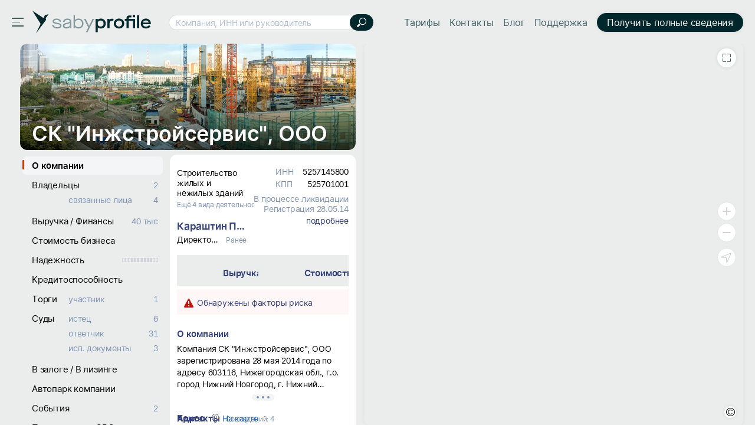

--- FILE ---
content_type: text/css; charset=utf-8
request_url: https://cdn2.saby.ru/static/resources/Controls/scroll.min.css?x_module=6901e5160e1f70be6782b86b204574ac
body_size: 1851
content:
.controls-ArrowButton_stretched_scroll{z-index:3;--button-offset_horizontal_local:var(--offset_xs);--button-offset_vertical_local:var(--border-thickness);position:absolute}.controls-ArrowButton_stretched_scroll_offset-m{--button-offset_horizontal_local:var(--offset_xs);--button-offset_vertical_local:var(--border-thickness)}.controls-ArrowButton_stretched_scroll_offset-xl{--button-offset_horizontal_local:var(--offset_2xs);--button-offset_vertical_local:calc(-1*var(--offset_3xs))}.controls-ArrowButton_stretched_scroll_offset-5xl{--button-offset_horizontal_local:var(--offset_3xs);--button-offset_vertical_local:calc(-1*var(--offset_s))}.controls-ArrowButton_stretched_scroll-horizontal{top:calc(50% - (var(--inline_height_xl)/2));width:var(--arrow-button_width_scroll)}.controls-ArrowButton_stretched_scroll-vertical{left:calc(50% - (var(--inline_height_xl)/2));top:var(--arrow-button_height_scroll)}.controls-ArrowButton_stretched_scroll_direction-down{bottom:var(--button-offset_vertical_local)}.controls-ArrowButton_stretched_scroll_direction-up{top:var(--button-offset_vertical_local)}.controls-ArrowButton_stretched_scroll_direction-right{right:var(--button-offset_horizontal_local)}.controls-ArrowButton_stretched_scroll_direction-left{left:var(--button-offset_horizontal_local)}.controls-Scroll__content-overflowScrolling{perspective:1000px;-webkit-backface-visibility:hidden;backface-visibility:hidden}.controls-Scroll_webkitOverflowScrollingAuto .controls-Scroll__content-overflowScrolling{-webkit-overflow-scrolling:auto}.controls-Scroll_webkitOverflowScrollingTouch .controls-Scroll .controls-Scroll__content-overflowScrolling{-webkit-overflow-scrolling:touch}.controls-VScrollbar_vertical{z-index:29;position:absolute;top:0;bottom:0;right:0}.controls-VScrollbar_horizontal{z-index:29;position:absolute;bottom:0;left:0;right:0}.controls-Scroll__scrollbar_hidden{visibility:hidden}.controls-Scroll__userContent{flex-shrink:0}.ws-is-hover .controls-Scroll__content_possibleScroll:hover{will-change:scroll-position}.controls-Scroll__shadow{z-index:29;pointer-events:none;position:absolute}.controls-Scroll__shadow_top_style-default-rounded,.controls-Scroll__shadow_bottom_style-default-rounded,.controls-Scroll__shadow_left_style-default-rounded,.controls-Scroll__shadow_right_style-default-rounded{box-shadow:0 0 var(--shadow-blur_a)var(--shadow-color_a);border-radius:calc(var(--inline_height_xs)/2)}.ws-is-desktop-safari .controls-Scroll__shadow{transform:translate(0,0)}.controls-Scroll__shadow_horizontal{height:var(--shadow_thickness_scroll);left:0;right:0}.controls-Scroll__shadow_horizontal-rounded{left:var(--shadow-blur_a);right:var(--shadow-blur_a);height:var(--inline_height_xs)}.controls-Scroll__shadow_vertical{width:var(--shadow_thickness_scroll);top:0;bottom:0}.controls-Scroll__shadow_vertical-rounded{top:var(--shadow-blur_a);bottom:var(--shadow-blur_a);width:var(--inline_height_xs)}.controls-Scroll__shadow_top{top:0}.controls-Scroll__shadow_top-rounded{top:calc(-1*var(--inline_height_xs))}.controls-Scroll__shadow_top_style-default{background:linear-gradient(to bottom,var(--shadow_start-color_scroll),var(--shadow_end-color_scroll))}.controls-Scroll__shadow_bottom{bottom:0}.controls-Scroll__shadow_bottom-rounded{bottom:calc(-1*var(--inline_height_xs))}.controls-Scroll__shadow_bottom_style-default{background:linear-gradient(to top,var(--shadow_start-color_scroll),var(--shadow_end-color_scroll))}.controls-Scroll__shadow_left{left:0}.controls-Scroll__shadow_left-rounded{left:calc(-1*var(--inline_height_xs))}.controls-Scroll__shadow_right{right:0}.controls-Scroll__shadow_right-rounded{right:calc(-1*var(--inline_height_xs))}.controls-Scroll__shadow_left_style-default{background:linear-gradient(to right,var(--shadow_start-color_scroll),var(--shadow_end-color_scroll))}.controls-Scroll__shadow_right_style-default{background:linear-gradient(to left,var(--shadow_start-color_scroll),var(--shadow_end-color_scroll))}.controls-Scroll__shadow_left_style-custom,.controls-Scroll__shadow_right_style-custom{box-sizing:border-box;width:var(--shadow_l_thickness_scroll)}.controls-Scroll__shadow_left_style-custom{background:linear-gradient(to right,var(--shadow_l_start-color_scroll),var(--shadow_l_end-color_scroll));border-left:var(--border-thickness)solid var(--shadow_l_border_color_scroll)}.controls-Scroll__shadow_right_style-custom{background:linear-gradient(to left,var(--shadow_l_start-color_scroll),var(--shadow_l_end-color_scroll));border-right:var(--border-thickness)solid var(--shadow_l_border_color_scroll)}.controls-Scroll__scroll_vertical{overflow-x:hidden;overflow-y:scroll}.ws-is-firefox .controls-Scroll__scroll_vertical,.ws-is-chrome .controls-Scroll__scroll_vertical{overflow-anchor:none}.controls-Scroll__scroll_verticalHorizontal{overflow:scroll}.controls-Scroll__content_hidden{overflow:hidden}.controls-Scroll__paging{z-index:29;bottom:var(--scrollpaging_offset-vertical_list);position:absolute}.controls-Scroll__paging-adaptive{bottom:calc(var(--horizontal_item_height_NavigationPanels-Accordion,-1px) + var(--border-thickness) + var(--scrollpaging_offset-vertical_list));position:fixed}.controls-Scroll__paging_position-right{right:var(--scrollpaging_offset-horizontal_list)}.controls-Scroll__paging_position-left{left:var(--scrollpaging_offset-horizontal_list)}.controls-Scroll__content_paging{padding-bottom:calc(var(--inline_height_l) + var(--padding-vertical_paging)*2)}.controls-Scroll__background-Shadow_style-contrast{background-image:linear-gradient(var(--contrast_background-color)25%,#fff0),linear-gradient(#fff0,var(--contrast_background-color)75%),linear-gradient(to bottom,var(--shadow_start-color_scroll),var(--shadow_end-color_scroll)),linear-gradient(to top,var(--shadow_start-color_scroll),var(--shadow_end-color_scroll))}.controls-Scroll__background-Shadow_style-page{background-image:linear-gradient(var(--brandbook_background-color)25%,#fff0),linear-gradient(#fff0,var(--brandbook_background-color)75%),linear-gradient(to bottom,var(--shadow_start-color_scroll),var(--shadow_end-color_scroll)),linear-gradient(to top,var(--shadow_start-color_scroll),var(--shadow_end-color_scroll))}.controls-Scroll-ContainerBase{display:flex}.controls-Scroll-ContainerBase__scrollPosition-regular{flex-direction:column}.controls-Scroll-ContainerBase__scrollPosition-vertical-end{flex-direction:column-reverse}.controls-Scroll-ContainerBase__scrollPosition-horizontal-end{flex-direction:row-reverse}.controls-Scroll-ContainerBase__content{box-sizing:border-box;flex-grow:1;min-height:100%;display:flex}.controls-Scroll-ContainerBase__content__vertical,.controls-Scroll-ContainerBase__content__verticalHorizontal{flex-shrink:0}.controls-Scroll-ContainerBase__content__horizontal{flex-shrink:1}.controls-Scroll-ContainerBase__content-direction_column{flex-direction:column}.controls-Scroll-ContainerBase__contentNotScrollable{height:100%}.controls-Scroll-containerBase_userContent{flex-shrink:0}.controls-Scroll-ContainerBase__scroll_vertical{overflow-x:hidden;overflow-y:scroll}.controls-Scroll-ClipContainer>.controls-Scroll-ContainerBase__scroll_vertical{max-width:100%;overflow:clip}.controls-Scroll-ContainerBase__scroll_horizontal{overflow-x:scroll;overflow-y:hidden}.controls-Scroll-ContainerBase__scroll_verticalHorizontal{overflow:scroll}.controls-Scroll-ContainerBase__scroll_none{overflow:hidden}.ws-is-chrome .controls-Scroll-ContainerBase__scroll_vertical,.ws-is-firefox .controls-Scroll-ContainerBase__scroll_vertical,.ws-is-chrome .controls-Scroll-ContainerBase__scroll_verticalHorizontal,.ws-is-firefox .controls-Scroll-ContainerBase__scroll_verticalHorizontal,.ws-is-chrome .controls-Scroll-ContainerBase__scroll_horizontal,.ws-is-firefox .controls-Scroll-ContainerBase__scroll_horizontal{overflow-anchor:none}.controls-Scroll-Container{align-items:stretch;min-height:0;display:flex;position:relative;overflow:hidden}.controls-Scroll-Container_fixShadow{transform:translateZ(1px)}.controls-Scroll-ClipContainer{max-width:100%;overflow:clip}.controls-Scroll-Container__base{flex-grow:1;flex-shrink:1;min-height:0}.ws-is-chrome .controls-Scroll-Container__base{will-change:scroll-position}.controls-Scroll-Container__blur__leftRight{-webkit-mask-image:linear-gradient(270deg,#000,#0000),linear-gradient(90deg,#000,#000),linear-gradient(90deg,#000,#0000);mask-image:linear-gradient(270deg,#000,#0000),linear-gradient(90deg,#000,#000),linear-gradient(90deg,#000,#0000);-webkit-mask-position:0,50%,100%;mask-position:0,50%,100%;-webkit-mask-size:25px 100%,calc(100% - 48px) 100%,25px 100%;mask-size:25px 100%,calc(100% - 48px) 100%,25px 100%;-webkit-mask-repeat:no-repeat;mask-repeat:no-repeat}.controls-Scroll-Container__blur__left{-webkit-mask-image:linear-gradient(270deg,#000,#0000),linear-gradient(90deg,#000,#000);mask-image:linear-gradient(270deg,#000,#0000),linear-gradient(90deg,#000,#000);-webkit-mask-position:0,100%;mask-position:0,100%;-webkit-mask-size:25px 100%,calc(100% - 24px) 100%;mask-size:25px 100%,calc(100% - 24px) 100%;-webkit-mask-repeat:no-repeat;mask-repeat:no-repeat}.controls-Scroll-Container__blur__right{-webkit-mask-image:linear-gradient(90deg,#000,#000),linear-gradient(90deg,#000,#0000);mask-image:linear-gradient(90deg,#000,#000),linear-gradient(90deg,#000,#0000);-webkit-mask-position:0,100%;mask-position:0,100%;-webkit-mask-size:calc(100% - 24px) 100%,25px 100%;mask-size:calc(100% - 24px) 100%,25px 100%;-webkit-mask-repeat:no-repeat;mask-repeat:no-repeat}.controls-Scroll__backgroundShadow,.controls-Scroll__backgroundShadow__horizontal{background-repeat:no-repeat;background-attachment:local,local,scroll,scroll}.controls-Scroll__backgroundShadow{background-position:top,bottom,top,bottom}.controls-Scroll__backgroundShadow__horizontal{background-position:0,100%,0,100%}.controls-Scroll__background-Shadow_style-default{background-image:linear-gradient(var(--background-color)25%,var(--background-color)100%),linear-gradient(var(--background-color)100%,var(--background-color)75%),linear-gradient(to bottom,var(--shadow_start-color_scroll),var(--shadow_end-color_scroll)),linear-gradient(to top,var(--shadow_start-color_scroll),var(--shadow_end-color_scroll))}.controls-Scroll__background-Shadow_style-unaccented{background-image:linear-gradient(var(--unaccented_background-color)25%,transparent),linear-gradient(transparent,var(--unaccented_background-color)75%),linear-gradient(to bottom,var(--shadow_start-color_scroll),var(--shadow_end-color_scroll)),linear-gradient(to top,var(--shadow_start-color_scroll),var(--shadow_end-color_scroll))}.controls-Scroll__background-Shadow__horizontal__style-default{background-image:linear-gradient(var(--background-color)25%,var(--background-color)100%),linear-gradient(var(--background-color)100%,var(--background-color)75%),linear-gradient(to right,var(--shadow_start-color_scroll),var(--shadow_end-color_scroll)),linear-gradient(to left,var(--shadow_start-color_scroll),var(--shadow_end-color_scroll))}.controls-Scroll__background-Shadow_top-hidden_bottom-visible_style-default{background-size:100% var(--shadow_thickness-hider_height_scroll),100% 0,100% 0,100% var(--shadow_thickness_scroll)}.controls-Scroll__background-Shadow_top-hidden_bottom-hidden_style-default{background-size:100% var(--shadow_thickness-hider_height_scroll),100% var(--shadow_thickness-hider_height_scroll),100% 0,100% 0}.controls-Scroll__background-Shadow_top-hidden_bottom-auto_style-default{background-size:100% var(--shadow_thickness-hider_height_scroll),100% var(--shadow_thickness-hider_height_scroll),100% 0,100% var(--shadow_thickness_scroll)}.controls-Scroll__background-Shadow_top-visible_bottom-hidden_style-default{background-size:100% 0,100% var(--shadow_thickness-hider_height_scroll),100% var(--shadow_thickness_scroll),100% 0}.controls-Scroll__background-Shadow_top-visible_bottom-visible_style-default{background-size:100% 0,100% 0,100% var(--shadow_thickness_scroll),100% var(--shadow_thickness_scroll)}.controls-Scroll__background-Shadow_top-visible_bottom-auto_style-default{background-size:100% 0,100% var(--shadow_thickness-hider_height_scroll),100% var(--shadow_thickness_scroll),100% var(--shadow_thickness_scroll)}.controls-Scroll__background-Shadow_top-auto_bottom-auto_style-default{background-size:100% var(--shadow_thickness-hider_height_scroll),100% var(--shadow_thickness-hider_height_scroll),100% var(--shadow_thickness_scroll),100% var(--shadow_thickness_scroll)}.controls-Scroll__background-Shadow_top-auto_bottom-visible_style-default{background-size:100% var(--shadow_thickness-hider_height_scroll),100% 0,100% var(--shadow_thickness_scroll),100% var(--shadow_thickness_scroll)}.controls-Scroll__background-Shadow_top-auto_bottom-hidden_style-default{background-size:100% var(--shadow_thickness-hider_height_scroll),100% var(--shadow_thickness-hider_height_scroll),100% var(--shadow_thickness_scroll),100% 0}.controls-Scroll__background-Shadow_left-auto_right-auto_style-default{background-size:var(--shadow_thickness-hider_height_scroll)100%,var(--shadow_thickness-hider_height_scroll)100%,var(--shadow_thickness_scroll)100%,var(--shadow_thickness_scroll)100%}.controls-Scroll__content_hideNativeScrollbar::-webkit-scrollbar{-webkit-appearance:none;width:0;display:none}.controls-Scroll__content_hideNativeScrollbar_ff-ie-edge{-ms-overflow-style:none;scrollbar-width:none}.ws-is-desktop-safari .controls-Scroll-Container{-webkit-backface-visibility:hidden;backface-visibility:hidden}.controls-scroll_scrollButton__hovered{opacity:0}.controls-Scroll-ContainerExternal.controls-Scroll-Container,.controls-Scroll-ContainerExternal>.controls-Scroll-ContainerBase{padding:0 var(--offset_m);margin:0 calc(var(--offset_m)/-1)}.controls-Scroll-ContainerExternal>.controls-VScrollbar_vertical{right:var(--offset_m)}.controls-Scroll-ContainerExternal>.controls-Scroll__shadow_horizontal{right:var(--offset_m);left:var(--offset_m)}.controls-Scroll-ContainerExternal>.controls-Scroll__paging_position-right{right:calc(var(--scrollpaging_offset-horizontal_list) + var(--offset_m))}.controls-Scroll-ContainerExternal-vertical.controls-Scroll-Container:not(.controls-Scroll-Container_scroll-position),.controls-Scroll-ContainerExternal-vertical.controls-Scroll-Container:not(.controls-Scroll-Container_scroll-position)>.controls-Scroll-ContainerBase{padding-top:var(--offset_m);margin-top:calc(var(--offset_m)/-1)}.controls-Scroll-ContainerExternal-vertical.controls-Scroll-Container:not(.controls-Scroll-Container_scroll-position)>.controls-VScrollbar_vertical{padding-top:var(--offset_m)}.ws-is-hover .controls-Scroll-Container:hover>.controls-Scroll__scrollbar{visibility:visible}.ws-is-hover .controls-Scroll-Container:hover>.controls-scroll_scrollButton__hovered{opacity:1}.controls-EdgeIntersectionContainer{position:relative}.controls-EdgeIntersectionContainer__trigger{position:absolute}

--- FILE ---
content_type: text/css; charset=utf-8
request_url: https://cdn2.saby.ru/static/resources/ContractorCard/WidgetCommons/indicators.min.css?x_module=482794ff77566de12e73fc3a51d1333e
body_size: 243
content:
.contractorCard-Indicators_indicatorText{width:100%;min-width:0}.contractorCard-Indicators_indicatorText__date{padding-top:var(--offset_3xs);font-size:var(--font-size_xs);color:var(--label_text-color);text-align:right;margin-right:11px;margin-left:var(--offset_s)}.contractorCard-Indicators_indicatorText__Button{max-width:100%}.contractorCard-Indicators_cursor-text{cursor:text}.contractorCard-Indicators_indicatorGroup{padding-left:var(--offset_xs);width:100%;min-width:0;padding-top:5px}.contractorCard-Indicators_item{width:100%;margin-top:3px;margin-bottom:10px}.contractorCard-Indicators_item__icon{margin-top:9px}.contractorCard-Indicators_item__alertGroup{background-color:var(--danger_background-color)}.contractorCard-Indicators_item__approvedGroup{background-color:var(--success_background-color)}.contractorCard-Indicators_item__infoGroup{background-color:var(--contrast_background-color)}.contractorCard-Indicators__update-container{position:relative}.contractorCard-Indicators__loading{width:30px;height:22px;padding-right:5px}.contractorCard-Indicators__loading-indicator{position:initial}.contractorCard-Indicators__update-icon{padding-right:var(--offset_2xs);height:22px}.contractorCard-Indicators_main{width:100%}.contractorCard-Indicators_main--empty{margin:0;padding:0}.contractorCard-Indicators_main-Lite{padding-top:var(--offset_2xs)}.contractorCard-Indicators__icon{font-family:var(--icon_font-family_s);font-size:var(--icon-size_s);width:16px;height:16px;line-height:16px}

--- FILE ---
content_type: text/css; charset=utf-8
request_url: https://cdn2.saby.ru/static/resources/Controls-default-theme/fonts/TensorInterMac.min.css?x_module=17e8ce627f590e374dfa510c35fdaf76
body_size: 972
content:
@font-face{font-family:Inter;font-weight:400;font-style:normal;src:url(/cdn/TensorInter/3.0.1/static/Inter-Regular-small.woff2)format("woff2"),url(/cdn/TensorInter/3.0.1/ie/Inter-Regular.otf);unicode-range:U+A,U+20-7E,U+A0,U+A2-A3,U+A5,U+A7,U+A9,U+AB,U+AD-AE,U+B1-B3,U+B9,U+BB-BE,U+D7,U+F7,U+401,U+410-44F,U+451,U+1FFF-200B,U+2010-2015,U+2022-202F,U+205F,U+2070-2071,U+2074-208E,U+2090-2093,U+2095-209C,U+20A0-20BF,U+2103,U+2109,U+2116-2117,U+2122,U+212A,U+2153,U+215A-217F,U+2212,U+2248,U+2260,U+2264-2265,U+E06B-E080,U+E093-E096,U+E0B4-E0C7,U+E0CD-E0D6,U+E0DC-E0E5,U+E13E-E14D,U+FEFF}@font-face{font-family:Inter;font-weight:400;font-style:normal;src:url(/cdn/TensorInter/3.0.1/static/Inter-Regular-medium.woff2)format("woff2"),url(/cdn/TensorInter/3.0.1/ie/Inter-Regular.otf);unicode-range:U+100-2AF,U+304,U+308,U+329,U+1E00-1E9F,U+1EF2-1EFF,U+2020,U+20A0-20AB,U+20AD-20CF,U+2113,U+2C60-2C7F,U+A720-A7FF}@font-face{font-family:Inter;font-weight:400;font-style:normal;src:url(/cdn/TensorInter/3.0.1/static/Inter-Regular-other.woff2)format("woff2"),url(/cdn/TensorInter/3.0.1/ie/Inter-Regular.otf);unicode-range:U+A1,U+A4,U+A6,U+A8,U+AA,U+AC,U+AF-B0,U+B4-B8,U+BA,U+BF-D6,U+D8-F6,U+F8-148,U+14A-1C3,U+1C5-268,U+3B9,U+26A-31E,U+321-377,U+37A-37F,U+384-38A,U+38C,U+38E-393,U+2206,U+395-3A1,U+3A3-3A8,U+2126,U+3AA-3B8,U+3BA-3E1,U+3F0-400,U+402-40F,U+450,U+452-49D,U+4A0-4FF,U+52F,U+E3F,U+1D43,U+1D47-1D49,U+1D4D,U+1D4F-1D50,U+1D52,U+1D56-1D58,U+1D5B,U+1D62-1D65,U+1D9C,U+1DA0,U+1DBB,U+1DBF-1DF5,U+1DFC-1DFF,U+1F18-1F1D,U+1F20-1F45,U+1F48-1F4D,U+1F50-1F57,U+1F59,U+1F5B,U+1F5D,U+1F5F-1F7D,U+1F80-1FB4,U+1FB6-1FC4,U+1FC6-1FD3,U+1FD6-1FDB,U+1FDD-1FEF,U+1FF2-1FF4,U+1FF6-1FFE,U+2016-2021,U+2030-205E,U+2094,U+20DB-20DE,U+20E8,U+20F0,U+2100-2101,U+2105-2106,U+211E-2121,U+2123,U+212B,U+212E,U+2132,U+213B,U+214D,U+214F,U+2180-2188,U+2190-2199,U+21A9-21AA,U+21B0-21B1,U+21B3-21B5,U+21BA-21BB,U+21D0,U+21D2,U+21D4,U+21DE-21DF,U+21E4-21E5,U+21E7,U+21EA,U+2202,U+2205,U+220F,U+2211,U+221A,U+221E,U+222B,U+2303,U+2305,U+2318,U+2325-2327,U+232B,U+2380,U+2387,U+238B,U+23CE-23CF,U+2423,U+2780-2788,U+24B6-24CF,U+24EA,U+25A0-25A2,U+25AA,U+25B2-25B3,U+25BA-25BD,U+25C4-25C7,U+25CA-25CB,U+25CF,U+25E6,U+25EF,U+2713,U+2717,U+2756,U+2764,U+27EF,U+27F5-27FA,U+2B06,U+2B12-2B13,U+2B1C,U+2DFF,U+2E18,U+A69F,U+A92E,U+E000,U+E002-E06A,U+E0A5-E0B3,U+E0C8-E0CC,U+E0D7-E0DB,U+E0E6,U+E0F3-E11C,U+E11E-E13D,U+E14E-E164,U+EE01-EE05,U+F6C3,U+FE20-FE2D,U+1F12F-1F149,U+1F16A-1F16B,U+1F850,U+1F852,U+2600,U+2605-2606,U+263C,U+2661,U+2665,U+26A0}@font-face{font-family:Inter;font-weight:400;font-style:italic;src:url(/cdn/TensorInter/3.0.1/static/Inter-Italic-small.woff2)format("woff2"),url(/cdn/TensorInter/3.0.1/ie/Inter-Italic.otf);unicode-range:U+A,U+20-7E,U+A0,U+A2-A3,U+A5,U+A7,U+A9,U+AB,U+AD-AE,U+B1-B3,U+B9,U+BB-BE,U+D7,U+F7,U+401,U+410-44F,U+451,U+1FFF-200B,U+2010-2015,U+2022-202F,U+205F,U+2070-2071,U+2074-208E,U+2090-2093,U+2095-209C,U+20A0-20BF,U+2103,U+2109,U+2116-2117,U+2122,U+212A,U+2153,U+215A-217F,U+2212,U+2248,U+2260,U+2264-2265,U+E06B-E080,U+E093-E096,U+E0B4-E0C7,U+E0CD-E0D6,U+E0DC-E0E5,U+E13E-E14D,U+FEFF}@font-face{font-family:Inter;font-weight:400;font-style:italic;src:url(/cdn/TensorInter/3.0.1/static/Inter-Italic-medium.woff2)format("woff2"),url(/cdn/TensorInter/3.0.1/ie/Inter-Italic.otf);unicode-range:U+100-2AF,U+304,U+308,U+329,U+1E00-1E9F,U+1EF2-1EFF,U+2020,U+20A0-20AB,U+20AD-20CF,U+2113,U+2C60-2C7F,U+A720-A7FF}@font-face{font-family:Inter;font-weight:400;font-style:italic;src:url(/cdn/TensorInter/3.0.1/static/Inter-Italic-other.woff2)format("woff2"),url(/cdn/TensorInter/3.0.1/ie/Inter-Italic.otf);unicode-range:U+A1,U+A4,U+A6,U+A8,U+AA,U+AC,U+AF-B0,U+B4-B8,U+BA,U+BF-D6,U+D8-F6,U+F8-148,U+14A-1C3,U+1C5-268,U+3B9,U+26A-31E,U+321-377,U+37A-37F,U+384-38A,U+38C,U+38E-393,U+2206,U+395-3A1,U+3A3-3A8,U+2126,U+3AA-3B8,U+3BA-3E1,U+3F0-400,U+402-40F,U+450,U+452-49D,U+4A0-4FF,U+52F,U+E3F,U+1D43,U+1D47-1D49,U+1D4D,U+1D4F-1D50,U+1D52,U+1D56-1D58,U+1D5B,U+1D62-1D65,U+1D9C,U+1DA0,U+1DBB,U+1DBF-1DF5,U+1DFC-1DFF,U+1F18-1F1D,U+1F20-1F45,U+1F48-1F4D,U+1F50-1F57,U+1F59,U+1F5B,U+1F5D,U+1F5F-1F7D,U+1F80-1FB4,U+1FB6-1FC4,U+1FC6-1FD3,U+1FD6-1FDB,U+1FDD-1FEF,U+1FF2-1FF4,U+1FF6-1FFE,U+2016-2021,U+2030-205E,U+2094,U+20DB-20DE,U+20E8,U+20F0,U+2100-2101,U+2105-2106,U+211E-2121,U+2123,U+212B,U+212E,U+2132,U+213B,U+214D,U+214F,U+2180-2188,U+2190-2199,U+21A9-21AA,U+21B0-21B1,U+21B3-21B5,U+21BA-21BB,U+21D0,U+21D2,U+21D4,U+21DE-21DF,U+21E4-21E5,U+21E7,U+21EA,U+2202,U+2205,U+220F,U+2211,U+221A,U+221E,U+222B,U+2303,U+2305,U+2318,U+2325-2327,U+232B,U+2380,U+2387,U+238B,U+23CE-23CF,U+2423,U+2780-2788,U+24B6-24CF,U+24EA,U+25A0-25A2,U+25AA,U+25B2-25B3,U+25BA-25BD,U+25C4-25C7,U+25CA-25CB,U+25CF,U+25E6,U+25EF,U+2713,U+2717,U+2756,U+2764,U+27EF,U+27F5-27FA,U+2B06,U+2B12-2B13,U+2B1C,U+2DFF,U+2E18,U+A69F,U+A92E,U+E000,U+E002-E06A,U+E0A5-E0B3,U+E0C8-E0CC,U+E0D7-E0DB,U+E0E6,U+E0F3-E11C,U+E11E-E13D,U+E14E-E164,U+EE01-EE05,U+F6C3,U+FE20-FE2D,U+1F12F-1F149,U+1F16A-1F16B,U+1F850,U+1F852,U+2600,U+2605-2606,U+263C,U+2661,U+2665,U+26A0}@font-face{font-family:Inter;font-weight:500;font-style:normal;src:url(/cdn/TensorInter/3.0.1/static/Inter-Medium-small.woff2)format("woff2"),url(/cdn/TensorInter/3.0.1/ie/Inter-Regular.otf);unicode-range:U+A,U+20-7E,U+A0,U+A2-A3,U+A5,U+A7,U+A9,U+AB,U+AD-AE,U+B1-B3,U+B9,U+BB-BE,U+D7,U+F7,U+401,U+410-44F,U+451,U+1FFF-200B,U+2010-2015,U+2022-202F,U+205F,U+2070-2071,U+2074-208E,U+2090-2093,U+2095-209C,U+20A0-20BF,U+2103,U+2109,U+2116-2117,U+2122,U+212A,U+2153,U+215A-217F,U+2212,U+2248,U+2260,U+2264-2265,U+E06B-E080,U+E093-E096,U+E0B4-E0C7,U+E0CD-E0D6,U+E0DC-E0E5,U+E13E-E14D,U+FEFF}@font-face{font-family:Inter;font-weight:500;font-style:normal;src:url(/cdn/TensorInter/3.0.1/static/Inter-Medium-medium.woff2)format("woff2"),url(/cdn/TensorInter/3.0.1/ie/Inter-Regular.otf);unicode-range:U+100-2AF,U+304,U+308,U+329,U+1E00-1E9F,U+1EF2-1EFF,U+2020,U+20A0-20AB,U+20AD-20CF,U+2113,U+2C60-2C7F,U+A720-A7FF}@font-face{font-family:Inter;font-weight:500;font-style:normal;src:url(/cdn/TensorInter/3.0.1/static/Inter-Medium-other.woff2)format("woff2"),url(/cdn/TensorInter/3.0.1/ie/Inter-Regular.otf);unicode-range:U+A1,U+A4,U+A6,U+A8,U+AA,U+AC,U+AF-B0,U+B4-B8,U+BA,U+BF-D6,U+D8-F6,U+F8-148,U+14A-1C3,U+1C5-268,U+3B9,U+26A-31E,U+321-377,U+37A-37F,U+384-38A,U+38C,U+38E-393,U+2206,U+395-3A1,U+3A3-3A8,U+2126,U+3AA-3B8,U+3BA-3E1,U+3F0-400,U+402-40F,U+450,U+452-49D,U+4A0-4FF,U+52F,U+E3F,U+1D43,U+1D47-1D49,U+1D4D,U+1D4F-1D50,U+1D52,U+1D56-1D58,U+1D5B,U+1D62-1D65,U+1D9C,U+1DA0,U+1DBB,U+1DBF-1DF5,U+1DFC-1DFF,U+1F18-1F1D,U+1F20-1F45,U+1F48-1F4D,U+1F50-1F57,U+1F59,U+1F5B,U+1F5D,U+1F5F-1F7D,U+1F80-1FB4,U+1FB6-1FC4,U+1FC6-1FD3,U+1FD6-1FDB,U+1FDD-1FEF,U+1FF2-1FF4,U+1FF6-1FFE,U+2016-2021,U+2030-205E,U+2094,U+20DB-20DE,U+20E8,U+20F0,U+2100-2101,U+2105-2106,U+211E-2121,U+2123,U+212B,U+212E,U+2132,U+213B,U+214D,U+214F,U+2180-2188,U+2190-2199,U+21A9-21AA,U+21B0-21B1,U+21B3-21B5,U+21BA-21BB,U+21D0,U+21D2,U+21D4,U+21DE-21DF,U+21E4-21E5,U+21E7,U+21EA,U+2202,U+2205,U+220F,U+2211,U+221A,U+221E,U+222B,U+2303,U+2305,U+2318,U+2325-2327,U+232B,U+2380,U+2387,U+238B,U+23CE-23CF,U+2423,U+2780-2788,U+24B6-24CF,U+24EA,U+25A0-25A2,U+25AA,U+25B2-25B3,U+25BA-25BD,U+25C4-25C7,U+25CA-25CB,U+25CF,U+25E6,U+25EF,U+2713,U+2717,U+2756,U+2764,U+27EF,U+27F5-27FA,U+2B06,U+2B12-2B13,U+2B1C,U+2DFF,U+2E18,U+A69F,U+A92E,U+E000,U+E002-E06A,U+E0A5-E0B3,U+E0C8-E0CC,U+E0D7-E0DB,U+E0E6,U+E0F3-E11C,U+E11E-E13D,U+E14E-E164,U+EE01-EE05,U+F6C3,U+FE20-FE2D,U+1F12F-1F149,U+1F16A-1F16B,U+1F850,U+1F852,U+2600,U+2605-2606,U+263C,U+2661,U+2665,U+26A0}@font-face{font-family:Inter;font-weight:500;font-style:italic;src:url(/cdn/TensorInter/3.0.1/static/Inter-MediumItalic-small.woff2)format("woff2"),url(/cdn/TensorInter/3.0.1/ie/Inter-Regular.otf);unicode-range:U+A,U+20-7E,U+A0,U+A2-A3,U+A5,U+A7,U+A9,U+AB,U+AD-AE,U+B1-B3,U+B9,U+BB-BE,U+D7,U+F7,U+401,U+410-44F,U+451,U+1FFF-200B,U+2010-2015,U+2022-202F,U+205F,U+2070-2071,U+2074-208E,U+2090-2093,U+2095-209C,U+20A0-20BF,U+2103,U+2109,U+2116-2117,U+2122,U+212A,U+2153,U+215A-217F,U+2212,U+2248,U+2260,U+2264-2265,U+E06B-E080,U+E093-E096,U+E0B4-E0C7,U+E0CD-E0D6,U+E0DC-E0E5,U+E13E-E14D,U+FEFF}@font-face{font-family:Inter;font-weight:500;font-style:italic;src:url(/cdn/TensorInter/3.0.1/static/Inter-MediumItalic-medium.woff2)format("woff2"),url(/cdn/TensorInter/3.0.1/ie/Inter-Regular.otf);unicode-range:U+100-2AF,U+304,U+308,U+329,U+1E00-1E9F,U+1EF2-1EFF,U+2020,U+20A0-20AB,U+20AD-20CF,U+2113,U+2C60-2C7F,U+A720-A7FF}@font-face{font-family:Inter;font-weight:500;font-style:italic;src:url(/cdn/TensorInter/3.0.1/static/Inter-MediumItalic-other.woff2)format("woff2"),url(/cdn/TensorInter/3.0.1/ie/Inter-Regular.otf);unicode-range:U+A1,U+A4,U+A6,U+A8,U+AA,U+AC,U+AF-B0,U+B4-B8,U+BA,U+BF-D6,U+D8-F6,U+F8-148,U+14A-1C3,U+1C5-268,U+3B9,U+26A-31E,U+321-377,U+37A-37F,U+384-38A,U+38C,U+38E-393,U+2206,U+395-3A1,U+3A3-3A8,U+2126,U+3AA-3B8,U+3BA-3E1,U+3F0-400,U+402-40F,U+450,U+452-49D,U+4A0-4FF,U+52F,U+E3F,U+1D43,U+1D47-1D49,U+1D4D,U+1D4F-1D50,U+1D52,U+1D56-1D58,U+1D5B,U+1D62-1D65,U+1D9C,U+1DA0,U+1DBB,U+1DBF-1DF5,U+1DFC-1DFF,U+1F18-1F1D,U+1F20-1F45,U+1F48-1F4D,U+1F50-1F57,U+1F59,U+1F5B,U+1F5D,U+1F5F-1F7D,U+1F80-1FB4,U+1FB6-1FC4,U+1FC6-1FD3,U+1FD6-1FDB,U+1FDD-1FEF,U+1FF2-1FF4,U+1FF6-1FFE,U+2016-2021,U+2030-205E,U+2094,U+20DB-20DE,U+20E8,U+20F0,U+2100-2101,U+2105-2106,U+211E-2121,U+2123,U+212B,U+212E,U+2132,U+213B,U+214D,U+214F,U+2180-2188,U+2190-2199,U+21A9-21AA,U+21B0-21B1,U+21B3-21B5,U+21BA-21BB,U+21D0,U+21D2,U+21D4,U+21DE-21DF,U+21E4-21E5,U+21E7,U+21EA,U+2202,U+2205,U+220F,U+2211,U+221A,U+221E,U+222B,U+2303,U+2305,U+2318,U+2325-2327,U+232B,U+2380,U+2387,U+238B,U+23CE-23CF,U+2423,U+2780-2788,U+24B6-24CF,U+24EA,U+25A0-25A2,U+25AA,U+25B2-25B3,U+25BA-25BD,U+25C4-25C7,U+25CA-25CB,U+25CF,U+25E6,U+25EF,U+2713,U+2717,U+2756,U+2764,U+27EF,U+27F5-27FA,U+2B06,U+2B12-2B13,U+2B1C,U+2DFF,U+2E18,U+A69F,U+A92E,U+E000,U+E002-E06A,U+E0A5-E0B3,U+E0C8-E0CC,U+E0D7-E0DB,U+E0E6,U+E0F3-E11C,U+E11E-E13D,U+E14E-E164,U+EE01-EE05,U+F6C3,U+FE20-FE2D,U+1F12F-1F149,U+1F16A-1F16B,U+1F850,U+1F852,U+2600,U+2605-2606,U+263C,U+2661,U+2665,U+26A0}@font-face{font-family:Inter;font-weight:600;font-style:normal;src:url(/cdn/TensorInter/3.0.1/static/Inter-SemiBold-small.woff2)format("woff2"),url(/cdn/TensorInter/3.0.1/ie/Inter-Regular.otf);unicode-range:U+A,U+20-7E,U+A0,U+A2-A3,U+A5,U+A7,U+A9,U+AB,U+AD-AE,U+B1-B3,U+B9,U+BB-BE,U+D7,U+F7,U+401,U+410-44F,U+451,U+1FFF-200B,U+2010-2015,U+2022-202F,U+205F,U+2070-2071,U+2074-208E,U+2090-2093,U+2095-209C,U+20A0-20BF,U+2103,U+2109,U+2116-2117,U+2122,U+212A,U+2153,U+215A-217F,U+2212,U+2248,U+2260,U+2264-2265,U+E06B-E080,U+E093-E096,U+E0B4-E0C7,U+E0CD-E0D6,U+E0DC-E0E5,U+E13E-E14D,U+FEFF}@font-face{font-family:Inter;font-weight:600;font-style:normal;src:url(/cdn/TensorInter/3.0.1/static/Inter-SemiBold-medium.woff2)format("woff2"),url(/cdn/TensorInter/3.0.1/ie/Inter-Regular.otf);unicode-range:U+100-2AF,U+304,U+308,U+329,U+1E00-1E9F,U+1EF2-1EFF,U+2020,U+20A0-20AB,U+20AD-20CF,U+2113,U+2C60-2C7F,U+A720-A7FF}@font-face{font-family:Inter;font-weight:600;font-style:normal;src:url(/cdn/TensorInter/3.0.1/static/Inter-SemiBold-other.woff2)format("woff2"),url(/cdn/TensorInter/3.0.1/ie/Inter-Regular.otf);unicode-range:U+A1,U+A4,U+A6,U+A8,U+AA,U+AC,U+AF-B0,U+B4-B8,U+BA,U+BF-D6,U+D8-F6,U+F8-148,U+14A-1C3,U+1C5-268,U+3B9,U+26A-31E,U+321-377,U+37A-37F,U+384-38A,U+38C,U+38E-393,U+2206,U+395-3A1,U+3A3-3A8,U+2126,U+3AA-3B8,U+3BA-3E1,U+3F0-400,U+402-40F,U+450,U+452-49D,U+4A0-4FF,U+52F,U+E3F,U+1D43,U+1D47-1D49,U+1D4D,U+1D4F-1D50,U+1D52,U+1D56-1D58,U+1D5B,U+1D62-1D65,U+1D9C,U+1DA0,U+1DBB,U+1DBF-1DF5,U+1DFC-1DFF,U+1F18-1F1D,U+1F20-1F45,U+1F48-1F4D,U+1F50-1F57,U+1F59,U+1F5B,U+1F5D,U+1F5F-1F7D,U+1F80-1FB4,U+1FB6-1FC4,U+1FC6-1FD3,U+1FD6-1FDB,U+1FDD-1FEF,U+1FF2-1FF4,U+1FF6-1FFE,U+2016-2021,U+2030-205E,U+2094,U+20DB-20DE,U+20E8,U+20F0,U+2100-2101,U+2105-2106,U+211E-2121,U+2123,U+212B,U+212E,U+2132,U+213B,U+214D,U+214F,U+2180-2188,U+2190-2199,U+21A9-21AA,U+21B0-21B1,U+21B3-21B5,U+21BA-21BB,U+21D0,U+21D2,U+21D4,U+21DE-21DF,U+21E4-21E5,U+21E7,U+21EA,U+2202,U+2205,U+220F,U+2211,U+221A,U+221E,U+222B,U+2303,U+2305,U+2318,U+2325-2327,U+232B,U+2380,U+2387,U+238B,U+23CE-23CF,U+2423,U+2780-2788,U+24B6-24CF,U+24EA,U+25A0-25A2,U+25AA,U+25B2-25B3,U+25BA-25BD,U+25C4-25C7,U+25CA-25CB,U+25CF,U+25E6,U+25EF,U+2713,U+2717,U+2756,U+2764,U+27EF,U+27F5-27FA,U+2B06,U+2B12-2B13,U+2B1C,U+2DFF,U+2E18,U+A69F,U+A92E,U+E000,U+E002-E06A,U+E0A5-E0B3,U+E0C8-E0CC,U+E0D7-E0DB,U+E0E6,U+E0F3-E11C,U+E11E-E13D,U+E14E-E164,U+EE01-EE05,U+F6C3,U+FE20-FE2D,U+1F12F-1F149,U+1F16A-1F16B,U+1F850,U+1F852,U+2600,U+2605-2606,U+263C,U+2661,U+2665,U+26A0}@font-face{font-family:Inter;font-weight:600;font-style:italic;src:url(/cdn/TensorInter/3.0.1/static/Inter-SemiBoldItalic-small.woff2)format("woff2"),url(/cdn/TensorInter/3.0.1/ie/Inter-Regular.otf);unicode-range:U+A,U+20-7E,U+A0,U+A2-A3,U+A5,U+A7,U+A9,U+AB,U+AD-AE,U+B1-B3,U+B9,U+BB-BE,U+D7,U+F7,U+401,U+410-44F,U+451,U+1FFF-200B,U+2010-2015,U+2022-202F,U+205F,U+2070-2071,U+2074-208E,U+2090-2093,U+2095-209C,U+20A0-20BF,U+2103,U+2109,U+2116-2117,U+2122,U+212A,U+2153,U+215A-217F,U+2212,U+2248,U+2260,U+2264-2265,U+E06B-E080,U+E093-E096,U+E0B4-E0C7,U+E0CD-E0D6,U+E0DC-E0E5,U+E13E-E14D,U+FEFF}@font-face{font-family:Inter;font-weight:600;font-style:italic;src:url(/cdn/TensorInter/3.0.1/static/Inter-SemiBoldItalic-medium.woff2)format("woff2"),url(/cdn/TensorInter/3.0.1/ie/Inter-Regular.otf);unicode-range:U+100-2AF,U+304,U+308,U+329,U+1E00-1E9F,U+1EF2-1EFF,U+2020,U+20A0-20AB,U+20AD-20CF,U+2113,U+2C60-2C7F,U+A720-A7FF}@font-face{font-family:Inter;font-weight:600;font-style:italic;src:url(/cdn/TensorInter/3.0.1/static/Inter-SemiBoldItalic-other.woff2)format("woff2"),url(/cdn/TensorInter/3.0.1/ie/Inter-Regular.otf);unicode-range:U+A1,U+A4,U+A6,U+A8,U+AA,U+AC,U+AF-B0,U+B4-B8,U+BA,U+BF-D6,U+D8-F6,U+F8-148,U+14A-1C3,U+1C5-268,U+3B9,U+26A-31E,U+321-377,U+37A-37F,U+384-38A,U+38C,U+38E-393,U+2206,U+395-3A1,U+3A3-3A8,U+2126,U+3AA-3B8,U+3BA-3E1,U+3F0-400,U+402-40F,U+450,U+452-49D,U+4A0-4FF,U+52F,U+E3F,U+1D43,U+1D47-1D49,U+1D4D,U+1D4F-1D50,U+1D52,U+1D56-1D58,U+1D5B,U+1D62-1D65,U+1D9C,U+1DA0,U+1DBB,U+1DBF-1DF5,U+1DFC-1DFF,U+1F18-1F1D,U+1F20-1F45,U+1F48-1F4D,U+1F50-1F57,U+1F59,U+1F5B,U+1F5D,U+1F5F-1F7D,U+1F80-1FB4,U+1FB6-1FC4,U+1FC6-1FD3,U+1FD6-1FDB,U+1FDD-1FEF,U+1FF2-1FF4,U+1FF6-1FFE,U+2016-2021,U+2030-205E,U+2094,U+20DB-20DE,U+20E8,U+20F0,U+2100-2101,U+2105-2106,U+211E-2121,U+2123,U+212B,U+212E,U+2132,U+213B,U+214D,U+214F,U+2180-2188,U+2190-2199,U+21A9-21AA,U+21B0-21B1,U+21B3-21B5,U+21BA-21BB,U+21D0,U+21D2,U+21D4,U+21DE-21DF,U+21E4-21E5,U+21E7,U+21EA,U+2202,U+2205,U+220F,U+2211,U+221A,U+221E,U+222B,U+2303,U+2305,U+2318,U+2325-2327,U+232B,U+2380,U+2387,U+238B,U+23CE-23CF,U+2423,U+2780-2788,U+24B6-24CF,U+24EA,U+25A0-25A2,U+25AA,U+25B2-25B3,U+25BA-25BD,U+25C4-25C7,U+25CA-25CB,U+25CF,U+25E6,U+25EF,U+2713,U+2717,U+2756,U+2764,U+27EF,U+27F5-27FA,U+2B06,U+2B12-2B13,U+2B1C,U+2DFF,U+2E18,U+A69F,U+A92E,U+E000,U+E002-E06A,U+E0A5-E0B3,U+E0C8-E0CC,U+E0D7-E0DB,U+E0E6,U+E0F3-E11C,U+E11E-E13D,U+E14E-E164,U+EE01-EE05,U+F6C3,U+FE20-FE2D,U+1F12F-1F149,U+1F16A-1F16B,U+1F850,U+1F852,U+2600,U+2605-2606,U+263C,U+2661,U+2665,U+26A0}@font-face{font-family:Inter;font-weight:700;font-style:normal;src:url(/cdn/TensorInter/3.0.1/static/Inter-SemiBold-small.woff2)format("woff2"),url(/cdn/TensorInter/3.0.1/ie/Inter-Regular.otf);unicode-range:U+A,U+20-7E,U+A0,U+A2-A3,U+A5,U+A7,U+A9,U+AB,U+AD-AE,U+B1-B3,U+B9,U+BB-BE,U+D7,U+F7,U+401,U+410-44F,U+451,U+1FFF-200B,U+2010-2015,U+2022-202F,U+205F,U+2070-2071,U+2074-208E,U+2090-2093,U+2095-209C,U+20A0-20BF,U+2103,U+2109,U+2116-2117,U+2122,U+212A,U+2153,U+215A-217F,U+2212,U+2248,U+2260,U+2264-2265,U+E06B-E080,U+E093-E096,U+E0B4-E0C7,U+E0CD-E0D6,U+E0DC-E0E5,U+E13E-E14D,U+FEFF}@font-face{font-family:Inter;font-weight:700;font-style:normal;src:url(/cdn/TensorInter/3.0.1/static/Inter-SemiBold-medium.woff2)format("woff2"),url(/cdn/TensorInter/3.0.1/ie/Inter-Regular.otf);unicode-range:U+100-2AF,U+304,U+308,U+329,U+1E00-1E9F,U+1EF2-1EFF,U+2020,U+20A0-20AB,U+20AD-20CF,U+2113,U+2C60-2C7F,U+A720-A7FF}@font-face{font-family:Inter;font-weight:700;font-style:normal;src:url(/cdn/TensorInter/3.0.1/static/Inter-SemiBold-other.woff2)format("woff2"),url(/cdn/TensorInter/3.0.1/ie/Inter-Regular.otf);unicode-range:U+A1,U+A4,U+A6,U+A8,U+AA,U+AC,U+AF-B0,U+B4-B8,U+BA,U+BF-D6,U+D8-F6,U+F8-148,U+14A-1C3,U+1C5-268,U+3B9,U+26A-31E,U+321-377,U+37A-37F,U+384-38A,U+38C,U+38E-393,U+2206,U+395-3A1,U+3A3-3A8,U+2126,U+3AA-3B8,U+3BA-3E1,U+3F0-400,U+402-40F,U+450,U+452-49D,U+4A0-4FF,U+52F,U+E3F,U+1D43,U+1D47-1D49,U+1D4D,U+1D4F-1D50,U+1D52,U+1D56-1D58,U+1D5B,U+1D62-1D65,U+1D9C,U+1DA0,U+1DBB,U+1DBF-1DF5,U+1DFC-1DFF,U+1F18-1F1D,U+1F20-1F45,U+1F48-1F4D,U+1F50-1F57,U+1F59,U+1F5B,U+1F5D,U+1F5F-1F7D,U+1F80-1FB4,U+1FB6-1FC4,U+1FC6-1FD3,U+1FD6-1FDB,U+1FDD-1FEF,U+1FF2-1FF4,U+1FF6-1FFE,U+2016-2021,U+2030-205E,U+2094,U+20DB-20DE,U+20E8,U+20F0,U+2100-2101,U+2105-2106,U+211E-2121,U+2123,U+212B,U+212E,U+2132,U+213B,U+214D,U+214F,U+2180-2188,U+2190-2199,U+21A9-21AA,U+21B0-21B1,U+21B3-21B5,U+21BA-21BB,U+21D0,U+21D2,U+21D4,U+21DE-21DF,U+21E4-21E5,U+21E7,U+21EA,U+2202,U+2205,U+220F,U+2211,U+221A,U+221E,U+222B,U+2303,U+2305,U+2318,U+2325-2327,U+232B,U+2380,U+2387,U+238B,U+23CE-23CF,U+2423,U+2780-2788,U+24B6-24CF,U+24EA,U+25A0-25A2,U+25AA,U+25B2-25B3,U+25BA-25BD,U+25C4-25C7,U+25CA-25CB,U+25CF,U+25E6,U+25EF,U+2713,U+2717,U+2756,U+2764,U+27EF,U+27F5-27FA,U+2B06,U+2B12-2B13,U+2B1C,U+2DFF,U+2E18,U+A69F,U+A92E,U+E000,U+E002-E06A,U+E0A5-E0B3,U+E0C8-E0CC,U+E0D7-E0DB,U+E0E6,U+E0F3-E11C,U+E11E-E13D,U+E14E-E164,U+EE01-EE05,U+F6C3,U+FE20-FE2D,U+1F12F-1F149,U+1F16A-1F16B,U+1F850,U+1F852,U+2600,U+2605-2606,U+263C,U+2661,U+2665,U+26A0}@font-face{font-family:Inter;font-weight:700;font-style:italic;src:url(/cdn/TensorInter/3.0.1/static/Inter-SemiBoldItalic-small.woff2)format("woff2"),url(/cdn/TensorInter/3.0.1/ie/Inter-Regular.otf);unicode-range:U+A,U+20-7E,U+A0,U+A2-A3,U+A5,U+A7,U+A9,U+AB,U+AD-AE,U+B1-B3,U+B9,U+BB-BE,U+D7,U+F7,U+401,U+410-44F,U+451,U+1FFF-200B,U+2010-2015,U+2022-202F,U+205F,U+2070-2071,U+2074-208E,U+2090-2093,U+2095-209C,U+20A0-20BF,U+2103,U+2109,U+2116-2117,U+2122,U+212A,U+2153,U+215A-217F,U+2212,U+2248,U+2260,U+2264-2265,U+E06B-E080,U+E093-E096,U+E0B4-E0C7,U+E0CD-E0D6,U+E0DC-E0E5,U+E13E-E14D,U+FEFF}@font-face{font-family:Inter;font-weight:700;font-style:italic;src:url(/cdn/TensorInter/3.0.1/static/Inter-SemiBoldItalic-medium.woff2)format("woff2"),url(/cdn/TensorInter/3.0.1/ie/Inter-Regular.otf);unicode-range:U+100-2AF,U+304,U+308,U+329,U+1E00-1E9F,U+1EF2-1EFF,U+2020,U+20A0-20AB,U+20AD-20CF,U+2113,U+2C60-2C7F,U+A720-A7FF}@font-face{font-family:Inter;font-weight:700;font-style:italic;src:url(/cdn/TensorInter/3.0.1/static/Inter-SemiBoldItalic-other.woff2)format("woff2"),url(/cdn/TensorInter/3.0.1/ie/Inter-Regular.otf);unicode-range:U+A1,U+A4,U+A6,U+A8,U+AA,U+AC,U+AF-B0,U+B4-B8,U+BA,U+BF-D6,U+D8-F6,U+F8-148,U+14A-1C3,U+1C5-268,U+3B9,U+26A-31E,U+321-377,U+37A-37F,U+384-38A,U+38C,U+38E-393,U+2206,U+395-3A1,U+3A3-3A8,U+2126,U+3AA-3B8,U+3BA-3E1,U+3F0-400,U+402-40F,U+450,U+452-49D,U+4A0-4FF,U+52F,U+E3F,U+1D43,U+1D47-1D49,U+1D4D,U+1D4F-1D50,U+1D52,U+1D56-1D58,U+1D5B,U+1D62-1D65,U+1D9C,U+1DA0,U+1DBB,U+1DBF-1DF5,U+1DFC-1DFF,U+1F18-1F1D,U+1F20-1F45,U+1F48-1F4D,U+1F50-1F57,U+1F59,U+1F5B,U+1F5D,U+1F5F-1F7D,U+1F80-1FB4,U+1FB6-1FC4,U+1FC6-1FD3,U+1FD6-1FDB,U+1FDD-1FEF,U+1FF2-1FF4,U+1FF6-1FFE,U+2016-2021,U+2030-205E,U+2094,U+20DB-20DE,U+20E8,U+20F0,U+2100-2101,U+2105-2106,U+211E-2121,U+2123,U+212B,U+212E,U+2132,U+213B,U+214D,U+214F,U+2180-2188,U+2190-2199,U+21A9-21AA,U+21B0-21B1,U+21B3-21B5,U+21BA-21BB,U+21D0,U+21D2,U+21D4,U+21DE-21DF,U+21E4-21E5,U+21E7,U+21EA,U+2202,U+2205,U+220F,U+2211,U+221A,U+221E,U+222B,U+2303,U+2305,U+2318,U+2325-2327,U+232B,U+2380,U+2387,U+238B,U+23CE-23CF,U+2423,U+2780-2788,U+24B6-24CF,U+24EA,U+25A0-25A2,U+25AA,U+25B2-25B3,U+25BA-25BD,U+25C4-25C7,U+25CA-25CB,U+25CF,U+25E6,U+25EF,U+2713,U+2717,U+2756,U+2764,U+27EF,U+27F5-27FA,U+2B06,U+2B12-2B13,U+2B1C,U+2DFF,U+2E18,U+A69F,U+A92E,U+E000,U+E002-E06A,U+E0A5-E0B3,U+E0C8-E0CC,U+E0D7-E0DB,U+E0E6,U+E0F3-E11C,U+E11E-E13D,U+E14E-E164,U+EE01-EE05,U+F6C3,U+FE20-FE2D,U+1F12F-1F149,U+1F16A-1F16B,U+1F850,U+1F852,U+2600,U+2605-2606,U+263C,U+2661,U+2665,U+26A0}

--- FILE ---
content_type: application/javascript; charset=utf-8
request_url: https://cdn2.saby.ru/static/resources/Controls/contextDeprecated.min.js?x_module=6901e5160e1f70be6782b86b204574ac
body_size: 772
content:
define("Controls/contextDeprecated",["react/jsx-runtime","react","Controls-DataEnv/context","require","exports"],(function(e,t,n,r,o){var a,u,i,s,l,c,f,d,p,m;return Object.defineProperty(o,"__esModule",{value:!0}),a=function(e,t,n,r,o){"use strict";return Object.defineProperty(t,"__esModule",{value:!0}),t.default=r.memo((function(e){const t=r.useContext(o.DataContext),a=(0,o.useContextNode)(),u=(0,o.useSlice)(Array.isArray(e.sliceName)?e.sliceName[0]:e.sliceName),i=r.useMemo((()=>{if(Array.isArray(e.sliceName)&&e.sliceName.length>1){const t={},n=(null==a?void 0:a.unsafe__getElementsByTree())||{};return e.sliceName.forEach((e=>{t[e]=n[e]})),t}else if(u)return{[e.sliceName]:u};else return t}),[u,t]);return(0,n.jsx)(e.contextOptionsInnerComponent,{...e,ref:e.contextWrapperRef,_dataOptionsValue:i})})),t}(0,{},e,t,n),u=a,i=function(e,t,n){"use strict";Object.defineProperty(t,"__esModule",{value:!0}),t.Provider=void 0;const r=(0,n.createContext)(void 0);return r.displayName="Controls/contextDeprecated:DataContextCompatible",t.Provider=r.Provider,t.default=r,t}(0,{},t),s=i,l=function(e,t,n,r,o){"use strict";return Object.defineProperty(t,"__esModule",{value:!0}),t.default=(0,r.memo)((0,r.forwardRef)((function(e,t){const a=(0,r.useContext)(o.default);return(0,n.jsx)(e.innerComponent,{...e,dataContextCompatibleValue:a,_dataOptionsValue:a,forwardedRef:t})}))),t}(0,{},e,t,i),c=l,f=function(e,t,n,r,o,a){"use strict";return Object.defineProperty(t,"__esModule",{value:!0}),t.default=(0,r.memo)((0,r.forwardRef)((function(e,t){return(0,n.jsx)(o.default.Provider,{value:e.value,children:a.cloneElement(e.children,{...e,value:null,forwardedRef:t})})}))),t}(0,{},e,t,i,t),d=f,p=function(e,t,n,r,o){"use strict";return Object.defineProperty(t,"__esModule",{value:!0}),t.default=function(e,t){const a=e.displayName||e.name||"Component";class u extends r.Component{constructor(e){super(e),this.ref=this.ref.bind(this)}ref(e){this._$child=e}render(){return(0,n.jsx)(o.default,{sliceName:t,...this.props,contextWrapperRef:e=>this.ref(e),contextOptionsInnerComponent:e})}}return u.displayName=`withDataContext(${a})`,u.isReact=!0,u.getDefaultOptions=e.getDefaultOptions,u._getDefaultOptions=e._getDefaultOptions,u.defaultProps=e.defaultProps,u.getOptionTypes=e.getOptionTypes,u._styles=e._styles,u},t}(0,{},e,t,a),m=p,o.connectToDataContext=o.ContextOptionsConsumer=o.DataContextCompatibleProvider=o.DataContextCompatibleConsumer=o.DataContextCompatible=void 0,Object.defineProperty(o,"DataContextCompatible",{enumerable:!0,get:function(){return s.default}}),Object.defineProperty(o,"DataContextCompatibleConsumer",{enumerable:!0,get:function(){return c.default}}),Object.defineProperty(o,"DataContextCompatibleProvider",{enumerable:!0,get:function(){return d.default}}),Object.defineProperty(o,"ContextOptionsConsumer",{enumerable:!0,get:function(){return u.default}}),Object.defineProperty(o,"connectToDataContext",{enumerable:!0,get:function(){return m.default}}),o}));

--- FILE ---
content_type: application/javascript; charset=utf-8
request_url: https://cdn2.saby.ru/static/resources/SabyMaps/Controls/location.min.js?x_module=22f614998cb55919c6b9b764d7b9e6e3
body_size: 320
content:
define("SabyMaps/Controls/location",["i18n!SabyMaps","SabyMaps/core/common","SabyMaps/Controls/base","require","exports"],(function(o,t,e,n,i){var r,s;return Object.defineProperty(i,"__esModule",{value:!0}),r=function(o,t,e,n,i){"use strict";Object.defineProperty(t,"__esModule",{value:!0}),t.Control=void 0;class r extends n.Control{_onClickHandler(){return this.flyTo()}async flyTo(o){const{getFlyToConfig:t}=this._options;if(!o&&!this._storedLocation)this._storedLocation=await(0,e.detectLocation)();if(this._storedLocation){if(this._mapConfig={zoom:11,center:this._storedLocation},t){const o=await t(this._storedLocation);this._mapConfig={...this._mapConfig,...o}}return this._map.flyTo(this._mapConfig),Promise.resolve()}}}return t.Control=r,r.defaultProps={...n.Control.defaultProps,tooltip:i("Мое местоположение"),icon:"icon-Location"},t}(0,{},t,e,o),s=r,i.Control=void 0,Object.defineProperty(i,"Control",{enumerable:!0,get:function(){return s.Control}}),i}));

--- FILE ---
content_type: application/javascript; charset=utf-8
request_url: https://cdn2.saby.ru/static/resources/ContractorCommon/Helpers/Constants.min.js?x_module=c5b6a579ee8be775cc2d2f1335b656b2
body_size: 850
content:
define("ContractorCommon/Helpers/Constants",["require","exports","i18n!ContractorCommon"],(function(e,t,o){"use strict";Object.defineProperty(t,"__esModule",{value:!0}),t.Const=void 0,t.Const={FILTER_ITEMS_SET:{stats:{include:null,exclude:null,fast:["Region","Category"]},list:{include:null,exclude:null,fast:["Region","Category"]},regions:{include:null,exclude:"Region",fast:["Category"]},categories:{include:null,exclude:"Category",fast:["Region"]},okveds:{include:null,exclude:"Category",fast:["Region"]},owners:{include:["Region","Category","Role"],exclude:null,fast:["Region","Category","Role"]},courts:{include:["Contragent","Court","Region","CourtKind","CourtPeriod","CourtsWithUpdates"],exclude:null,fast:["Region"]},reliability:{include:[],exclude:null,fast:null},heatmap:{include:["Category","DetailsParams","Conditional","OKVEDAdditional"],exclude:null,fast:["Category"]}},SERVER_EVENT_ANALYTICS:"analytics.custom_reliability",LEFT_PANEL_WIDTH:1280,MIN_WIDTH:1024,MAX_WIDTH:1600,WORKSPACE_WIDTH:1300,COLUMN_COUNT_NARROW:2,COLUMN_COUNT_WIDE:3,COLUMN_COUNT_MIN:1,NOTIFY_BLOCK_ROW_MAX:22,MASTER_WIDTH:250,MASTER_WIDTH_MIN:4,PROFILE_MAP_WIDTH:33,MIN_MAP_WIDTH:200,LIST_SORTING_DATA:[{key:"Стоимость",title:o("Стоимость","ПоказателиКомпании")},{key:"ДатаРегистрации",title:o("Дата регистрации"),titleShort:o("Регистрация")},{key:"ДатаЛиквидации",title:o("Не действует с"),titleShort:o("Не действует с")},{key:"Надежность",title:o("Надежность")}],STATE_COMPANY:[1],HEAT_ZOOM_LEVEL:14,ROLE_TYPE:{ALL:0,DIRECTOR:1,OWNER:2},DETAILS_PARAM:{search:"",exact:!1,history:!1,params:["ПоВсему"]},filterMap:{},toThermalZoomLayer:8,toCircleZoomLayer:15,meaningfulProps:["weight","included_quadkeys"],serviceOptions:{endpoint:{contract:"GeoSearch",address:"/facade-spp/service/"},method:"GetCountCompanyByGeoPrecision"},serviceOptionsProfile:{endpoint:{contract:"ContractorCoords",address:"/profile/service/"},method:"GetCountCompanyByGeoPrecision"},DELAY_SHOW_BANNER:3e4,DELAY_SHOW_BANNER_ADAPTIVE:500}}));

--- FILE ---
content_type: application/javascript; charset=utf-8
request_url: https://cdn2.saby.ru/static/resources/ContractorMaps/ProfileMap.min.js?x_module=a03e3519f7d1e312ceb898ffc7f074e6
body_size: 1309
content:
define("wml!ContractorMaps/ProfileMap/Map",["Compiler/IR","Controls/Container/Async"],(function(e){"use strict";var t=["_contractorCardMode","_isSabyProfile","_isSbisRu","_noMap","_center","_record","_zoom","_prefetchResult","isAdaptive","_options","resolvedTemplate","content","widgetView","contractorProfile-Page-MapBackground","buttonsPosition","heatLayer","markerType","view","isEditorHide","isLocationHide","hideChangeWorkAreaButton"];return e.g({v:1,m:"wml!ContractorMaps/ProfileMap/Map",d:e.d(["Controls/Container/Async"],arguments,1),t:[e.c(((e,t)=>[e.P(t,e.m(t,1),{K:"0_0_0_0_",A:{class:e.e(e.m(t,2))},O:e.s(t,{buttonsPosition:e.m(t,3),profile:!0,heatLayer:e.m(t,4),markerType:e.m(t,5),center:e.m(t,6),record:e.m(t,7),zoom:e.m(t,8),view:e.m(t,9),isEditorHide:e.m(t,10),isLocationHide:e.m(t,11),hideChangeWorkAreaButton:e.m(t,12),prefetchResult:e.m(t,13),widgetView:e.m(t,14)},e.m(t,15)),g:!0,m:"attribute",i:0})])),e.c(((e,t)=>[e.P(t,e.m(t,1),{K:"1_0_0_0_",A:{class:e.e(e.m(t,2))},O:e.s(t,{buttonsPosition:e.m(t,3),profile:!0,heatLayer:e.m(t,4),markerType:e.m(t,5),record:e.m(t,7),center:e.m(t,6),zoom:e.m(t,8),view:e.m(t,9),isEditorHide:e.m(t,10),isLocationHide:e.m(t,11),hideChangeWorkAreaButton:e.m(t,12),widgetView:e.m(t,14),prefetchResult:e.m(t,13)},e.m(t,15)),g:!0,m:"attribute",i:0})])),e.r(((e,t)=>[e.m(t,0)?[e.C(t,"ws:Controls/Container/Async",{K:"0_0_",O:{esc:!1,templateName:"ContractorMaps/mapheat:Map",content:e.o(t,0,1)},m:"attribute",c:!0})]:e.m(t,16)?[e.C(t,"ws:Controls/Container/Async",{K:"1_0_",O:{esc:!1,templateName:"ContractorMaps/cardMap:Map",content:e.o(t,1,1)},m:"attribute",c:!0})]:[e.g(t,"invisible-node",{K:"2_0_",r:!0,c:!0})]]))],p:t.slice(0,8),e:[(e,o)=>!e.g(o,[t[0]])&&(e.g(o,[t[1]])&&!e.g(o,[t[9],t[8]])||e.g(o,[t[2]]))&&!e.g(o,[t[3]]),(e,o)=>e.g(o,[t[11],t[10]]),(e,o)=>!e.g(o,[t[9],t[12]])?t[13]:"",(e,o)=>e.g(o,[t[9],t[14]]),(e,o)=>e.g(o,[t[9],t[15]]),(e,o)=>e.g(o,[t[9],t[16]]),(e,o)=>e.g(o,[t[4]]),(e,o)=>e.g(o,[t[5]]),(e,o)=>e.g(o,[t[6]]),(e,o)=>e.g(o,[t[9],t[17]]),(e,o)=>e.g(o,[t[9],t[18]]),(e,o)=>e.g(o,[t[9],t[19]]),(e,o)=>e.g(o,[t[9],t[20]]),(e,o)=>e.g(o,[t[7]]),(e,o)=>e.g(o,[t[9],t[12]]),(e,o)=>e.g(o,[t[9]]),(e,o)=>e.g(o,[t[0]])&&(e.g(o,[t[1]])&&!e.g(o,[t[9],t[8]])||e.g(o,[t[2]]))&&!e.g(o,[t[3]])],i:[[[15]],[[1,15]]]})}));
define("ContractorMaps/ProfileMap",["require","exports","UI/Base","WasabyLoader/ModulesLoader","Env/Env","wml!ContractorMaps/ProfileMap/Map","ContractorBase/Common/checkApplication","ContractorBase/Common/checkCountry","ContractorBase/Common/checkSite","ContractorMaps/mapCommon"],(function(t,e,o,i,r,s,a,n,c,d){"use strict";Object.defineProperty(e,"__esModule",{value:!0});class l extends o.Control{constructor(){super(...arguments),this._template=s}_beforeMount(t){this._isSabyProfilePromo=(0,a.isSabyProfilePromo)(),this._isSabyProfile=(0,a.isSabyProfileApp)(),this._isSbisRu=(0,c.isSbisRu)(),this._contractorCardMode="point"===t.markerType,this._setStates(t)}_beforeUpdate(t){if(t.record!==this._options.record||t.prefetchResult!==this._options.prefetchResult||t.zoom!==this._zoom)this._setStates(t)}_afterMount(){if(this._isSabyProfilePromo||this._isSbisRu)i.loadAsync("Antibot/Validation").catch((t=>{r.IoC.resolve("ILogger").error("Antibot/Validation",t)}))}_setStates(t){var e,o,i,r,s,a,c,l,h,p;if(this._record=t.record||(null===(o=null===(e=t.prefetchResult)||void 0===e?void 0:e.baseLoader)||void 0===o?void 0:o.record),this._cardState=null===(r=null===(i=t.prefetchResult)||void 0===i?void 0:i.baseLoader)||void 0===r?void 0:r.cardState,this._center=t.center||(null===(a=null===(s=this._cardState)||void 0===s?void 0:s.get("mapData"))||void 0===a?void 0:a.center),this._zoom=t.zoom,!this._center&&this._record){const t=this._record.get("CountryCode")||(0,n.countryCodeByDomen)(),e=d.MAP_СIS[t];this._center=e.center,this._zoom=e.zoom}if(this._noMap=t.noMap||(null===(c=this._cardState)||void 0===c?void 0:c.get("noMap"))||(null===(h=null===(l=t._dataOptionsValue)||void 0===l?void 0:l.noMap)||void 0===h?void 0:h.state)||(null===(p=t.prefetchResult)||void 0===p?void 0:p.noMap),this._prefetchResult={...t.prefetchResult},t.prefetchResult&&t.prefetchResult.mapWeights&&!t.prefetchResult.weights)this._prefetchResult.weights=t.prefetchResult.mapWeights}}l.defaultProps={buttonsPosition:"right",heatLayer:!0,zoom:11,markerType:"big",view:"part",isEditorHide:!0,isLocationHide:!0},e.default=l}));

--- FILE ---
content_type: application/javascript; charset=utf-8
request_url: https://cdn2.saby.ru/static/resources/WS.Core/core-helpers-common.package.min.js?x_module=d7a3f791a5a7858ea26211e0305497de
body_size: 1564
content:
define("Core/helpers/String/format",["require","exports","Core/helpers/Date/strftime","Core/defaultRenders"],(function(e,r,t,n){var f=/\$([а-яА-Яa-zA-Z0-9_ .]+)\$(?:([sdD])|([t])\$([\s\S]*?)|([fF])(?:\$([0-9]+))?)\$/g;return function(r,u){if("object"==typeof u&&u instanceof String)u=""+u;if("string"!=typeof u)return"";else return u.replace(f,(function(f,u,i,l,a,o,s){var c,d=r?r&&r.hasColumn&&r.hasColumn(u)?r.get(u):r.getValue&&"function"==typeof r.getValue?r.getValue(u):r[u]:null;if(l)i=l;if(o)i=o;if("t"===i)return d?t(d,a):"";if("d"===i||"D"===i)return n.integer(d,!("d"!==i));if("f"===i||"F"===i)return n.real(d,s?s:2,"f"!==i);if((c=e.defined("Deprecated/Enum")?e("Deprecated/Enum"):null)&&d instanceof c)return n.enumType(d);else return null==d?"":d}))}}));
define("Core/helpers/Date/periodTypes",["require","exports"],(function(e,r){"use strict";return{years:"years",year:"year",halfyears_different_years:"halfyears_different_years",halfyear:"halfyear",quarters:"quarters",quarters_different_years:"quarters_different_years",quarter:"quarter",months:"months",months_different_years:"months_different_years",month:"month",day:"day"}}));
define("Core/helpers/Date/getPeriodType",["require","exports","Core/helpers/Date/periodTypes"],(function(e,r,t){return function(e,r){var n,a,f,l,o,s,u,i;if(n=new Date(r.getFullYear(),r.getMonth()+1,0).getDate(),u=[e.getDate(),e.getMonth(),e.getFullYear(),Math.floor(e.getMonth()/6),Math.floor(e.getMonth()/3)],i=[r.getDate(),r.getMonth(),r.getFullYear(),Math.floor(r.getMonth()/6),Math.floor(r.getMonth()/3)],a=u[2]===i[2],l=(f=1===u[0]&&i[0]===n)&&u[1]%3==0&&(i[1]+1)%3==0,o=f&&u[1]%6==0&&(i[1]+1)%6==0,s=u[0]===i[0]&&u[1]===i[1]&&u[2]===i[2],f&&0===u[1]&&11===i[1])if(a)return t.year;else return t.years;else if(o)if(a)if(u[3]===i[3])return t.halfyear;else return t.halfyears;else return t.halfyears_different_years;else if(l)if(a)if(u[4]===i[4])return t.quarter;else return t.quarters;else return t.quarters_different_years;else if(f)if(a)if(u[1]===i[1])return t.month;else return t.months;else return t.months_different_years;else if(s)return t.day}}));
define("Core/helpers/Date/getPeriodLengthInMonthByType",["require","exports","Core/helpers/Date/periodTypes"],(function(e,r,t){return function(e){switch(e){case t.month:return 1;case t.quarter:return 3;case t.halfyear:return 6;case t.year:return 12}}}));
define("Core/helpers/Date/getPeriodLength",["require","exports"],(function(e,t){return function(e,t){return Math.round(Math.abs((e.getTime()-t.getTime())/864e5))+1}}));
define("Core/helpers/Date/getFormattedDateRange",["require","exports","Core/helpers/String/format","Core/helpers/Date/strftime","Core/helpers/i18n/locales","Types/formatter"],(function(e,t,o,r,a,n){return function(e,t,l){var c,i,f,s,h,d,u,m,g,M,T,Y,y,v,p,D,Q,H,B,N,O,C,F,q;if((l=l||{}).fullNameOfMonth=void 0!==l.fullNameOfMonth?l.fullNameOfMonth:!1,l.contractToMonth=void 0!==l.contractToMonth?l.contractToMonth:!0,l.contractToQuarter=void 0!==l.contractToQuarter?l.contractToQuarter:!1,l.contractToHalfYear=void 0!==l.contractToHalfYear?l.contractToHalfYear:!1,l.contractToYear=void 0!==l.contractToYear?l.contractToYear:!0,l.shortYear=void 0!==l.shortYear?l.shortYear:!0,c=void 0!==l.fullNameOfMonth?l.fullNameOfMonth:!1,i=void 0!==l.contractToMonth?l.contractToMonth:!1,f=void 0!==l.contractToQuarter?l.contractToQuarter:!1,s=void 0!==l.contractToHalfYear?l.contractToHalfYear:!1,h=void 0!==l.contractToYear?l.contractToYear:!0,d=void 0!==l.shortYear?l.shortYear:!0,u=void 0!==l.emptyPeriodTitle?l.emptyPeriodTitle:"...",g="",M=d?"'%y":" %Y",B=a.current,e&&t)if(m=new Date(t.getFullYear(),t.getMonth()+1,0).getDate(),Q=[e.getDate(),e.getMonth(),e.getFullYear(),Math.floor(e.getMonth()/6),Math.floor(e.getMonth()/3)],H=[t.getDate(),t.getMonth(),t.getFullYear(),Math.floor(t.getMonth()/6),Math.floor(t.getMonth()/3)],T=Q[2]===H[2],y=(Y=1===Q[0]&&H[0]===m)&&Q[1]%3==0&&(H[1]+1)%3==0,v=Y&&T&&Q[3]===H[3]&&Q[1]%6==0&&(H[1]+1)%6==0,p=Y&&0===Q[1]&&11===H[1],D=Q[0]===H[0]&&Q[1]===H[1]&&Q[2]===H[2],N=B.config.longQuarters,C=function(e){return O=parseInt(e.getMonth()/3,10),N[O]},F=null,q=function(e){return F=parseInt(e.getMonth()/6,10)+1,o({digit:n.numberRoman(F)},B.config.longHalfYear)},p)if(T)g=r(e,"%Y");else if(h)g=r(e,"%Y")+"-"+r(t,"%Y");else g=r(e,"%d.%m.%y")+" - "+r(t,"%d.%m.%y");else if(s&&v)g=r(e,q(e)+M);else if(f&&y)if(T)if(Q[4]===H[4])g=r(e,C(e)+M);else g=r(e,"%Q")+"-"+r(t,C(t)+M);else g=r(e,C(e)+M)+"-"+r(t,C(t)+M);else if(Y)if(T)if(Q[1]===H[1])g=r(e,"%B"+M);else if(i)g=r(e,"%B")+" - "+r(t,"%B"+M);else g=r(e,"%d.%m.%y")+" - "+r(t,"%d.%m.%y");else if(i)g=r(e,"%B"+M)+" - "+r(t,"%B"+M);else g=r(e,"%d.%m.%y")+" - "+r(t,"%d.%m.%y");else if(D)if(c)g=r(e,"%i %q'%y");else g=r(e,"%d.%m.%y");else g=r(e,"%d.%m.%y")+" - "+r(t,"%d.%m.%y");else if(e)g=r(e,"%d.%m.%y")+" - ...";else if(t)g="... - "+r(t,"%d.%m.%y");else g=u;return g}}));
define("Core/helpers/Date/getCurrentPeriod",["require","exports","Core/helpers/Date/periodTypes"],(function(e,t,r){return function(e){var t=new Date;if(e===r.month)return[new Date(t.getFullYear(),t.getMonth(),1),new Date(t.getFullYear(),t.getMonth()+1,0)];else if("quarter"===e)return[new Date(t.getFullYear(),3*(t.getMonth()/3|0),1),new Date(t.getFullYear(),3*(t.getMonth()/3|0)+3,0)];else if("halfyear"===e)return[new Date(t.getFullYear(),6*(t.getMonth()/6|0),1),new Date(t.getFullYear(),6*(t.getMonth()/6|0)+6,0)];else if("year"===e)return[new Date(t.getFullYear(),0,1),new Date(t.getFullYear(),11,31)]}}));
define("Core/helpers/Date/compareDates",["require","exports","Types/formatter"],(function(e,r,t){return function(e,r,a,n){var u,s;if(!e||!a)return!1;switch(u=n||t.TO_SQL_MODE.DATE,s=t.dateToSql(e,u)===t.dateToSql(a,u),r){case"<":return!s&&e<a;case"<=":return s||e<a;case"=":case"==":return s;case">=":return s||e>a;case">":return!s&&e>a;case"!=":return!s;default:return!1}}}));

--- FILE ---
content_type: application/javascript; charset=utf-8
request_url: https://cdn2.saby.ru/static/resources/Controls/masterDetail.min.js?x_module=6901e5160e1f70be6782b86b204574ac
body_size: 5798
content:
define("Controls/masterDetail",["react/jsx-runtime","react","clsx","UICore/Executor","UICore/Adaptive","UI/Utils","UI/Events","UI/Contexts","UI/Async","UI/Adaptive","Types/object","Types/function","Types/entity","Router/router","Env/Env","Controls/scroll","Controls/popup","Controls/event","Controls/dragnDrop","Controls/design","Controls/Application/SettingsController","require","exports","css!Controls/masterDetail"],(function(t,e,s,i,r,a,n,o,d,l,h,c,u,p,f,g,m,M,v,W,_,x,b){var C,S,R,D,y,O,z;return Object.defineProperty(b,"__esModule",{value:!0}),C=function(t,e,s,i){"use strict";function r(t,e){const r=(0,s.useRef)(null);return(0,s.cloneElement)(t.children,{...t,onMarkedKeyChanged:t=>{if(null==r?void 0:r.current)(0,i.__notifyFromReact)(r.current,"selectedMasterValueChanged",[t],!0)},customEvents:a,forwardedRef:t=>{if(r.current=t,e)e(t)}})}Object.defineProperty(e,"__esModule",{value:!0});const a=["onMarkedKeyChanged"];return r.displayName="MasterDetail:List",e.default=(0,s.forwardRef)(r),e}(0,{},e,n),S=C,R=function(t,e,s){"use strict";return Object.defineProperty(e,"__esModule",{value:!0}),e.default=function(t,e){const i=(0,s.getIdWithMask)(t,s.SettingsMasks.masterWidth);(0,s.setSettings)({[i]:e})},e}(0,{},_),D=R,y=function(t,e,s,i,r,a){"use strict";Object.defineProperty(e,"__esModule",{value:!0});const n="undefined"!=typeof window;return e.default=function(t){const e=(0,s.useContext)(r.Context),o=!(null==e?void 0:e.isPopup)&&(0,a.useRouter)(),d=t.propStorageId,l=t.ViewSettingsController,h=(0,s.useMemo)((()=>{if(void 0!==d)return[(0,i.getIdWithMask)(d,i.SettingsMasks.masterWidth),d,l];if(!o)return;const{pageId:t,traverse:e}=o.maskResolver.calculateUrlParams("page/:pageId/*traverse",o.url.getStateUrl());if(t){const s=`${t}${e?"/"+e:""}`;return[(0,i.getIdWithMask)(s,i.SettingsMasks.masterWidth),`MasDet_${s}`,l]}}),[d,o,l]);return(0,s.useMemo)((()=>{if(!h)return{};const[t,e,s]=h,r=(r,a)=>{if(n){const n={[t]:r};if(a)n[e]="";(0,i.setSettings)(n,s)}};return{setPropStorageSettings:r,getPropStorageSettings:()=>{var a,n;const o=null===(a=(0,i.getSettingsSync)([t],void 0,void 0,s))||void 0===a?void 0:a[t];if(void 0!==o)return o;const d=null===(n=(0,i.getSettingsSync)([e],void 0,void 0,s))||void 0===n?void 0:n[e];if(void 0!==d)return r(d,!0),d;else return},getPropStorageSettingsAsync:async()=>{var a,n;const o=null===(a=await(0,i.getSettings)([t],s))||void 0===a?void 0:a[t];if(void 0!==o)return o;const d=null===(n=await(0,i.getSettings)([e],s))||void 0===n?void 0:n[e];if(void 0!==d)return r(d),d;else return}}}),[h])},e}(0,{},e,_,m,p),O=function(t,e,s,i,r,a,n,o,d,l,h,c,u,p,f,g,m,M,v,W,_,x,b){"use strict";function C({scrollTop:t,scrollOffsetTop:e,masterOffsetTop:s,isAdaptive:i}){return!i&&(void 0!==t||void 0!==e&&void 0!==s)}function S(t,e){return t.masterMinWidth!==e.masterMinWidth||t.masterWidth!==e.masterWidth||t.masterMaxWidth!==e.masterMaxWidth}function R(t){if(t&&"string"==typeof t&&!D(t))return Number(t.replace(/px$/,""));else return t}function D(t){return`${t}`.includes("%")}function y(t){if(D(t))return String(t);if(void 0!==t)return parseFloat(t)+"px";else return}function O(t,e){if(void 0!==t&&"string"!=typeof t&&"number"!=typeof t)return l.Logger.error("MasterDetail:Base: Опция initialMasterWidth имеет некорректный тип.В качестве значения опции нужно передавать процент или число."),e.currentWidth;else return y(t)}function z({getPropStorageSettings:t,masterWidth:e,masterMinWidth:s,masterMaxWidth:i,masterVisibility:r,masterExpanded:a}){if(t&&(!e||!i||!s))l.Logger.warn("Для движения границ заданы не все настройки. Проверьте опции masterWidth, masterMaxWidth, masterMinWidth.");return!!(e&&i&&s&&i!==s&&!!t&&"hidden"!==r&&!1!==a)}function H({masterMaxWidth:t,masterMinWidth:e}){const s={};if(D(t))s.currentMaxWidth=t;else if(void 0!==t)s.currentMaxWidth=y(t);if(D(e))s.currentMinWidth=e;else if(void 0!==e)s.currentMinWidth=y(e);return s}function V(t){return"auto"===t}function E(t=0,e,s,i,r,a){if(a&&(null===document||void 0===document?void 0:document.body)){const n=i||document.body.clientHeight,o=e+s,d=a.getBoundingClientRect();let l,h=0;if(d.height)h=Math.max(n-d.bottom,0);if(r)l=n-s-h;else l=n-Math.max(o-t,s)-h;return`${l}px`}return`calc(100vh - ${s}px)`}function w(t){return C(t)&&void 0===t.scrollTop}Object.defineProperty(e,"__esModule",{value:!0});const P=["onControlResize","onEnableVirtualNavigation","onDisableVirtualNavigation"],T=(0,v.lazy)((()=>(0,v.importer)("Controls/ToggleButton")));class j extends i.Component{constructor(t){super(t),this._children={},this._instanceId="inst_"+m.Guid.create(),this.initCurrentWidth=t=>{const e=t.getPropStorageSettings,s=t.masterWidth,i=this.state;if(!e)return O(s,i);const r=this._settingsWidth=e()||t.initialMasterWidth||s;if(r)return this._savedWidth=O(r,i);else return},this.dragStartHandler=()=>{this.beginResize()},this.beginResize=()=>{if(!this.state.minOffset&&!this.state.maxOffset&&this.state.canResizing)this.setState(this.updateOffset(this.props,this.state))},this.setSettings=t=>{const e=this.props.setPropStorageSettings;if(e)if(this._savedWidth!==t)this._savedWidth=y(t),e(this._savedWidth)},this._setPercentWidth=()=>{const{masterWidth:t,masterMaxWidth:e}=this.props,s=this._settingsWidth;if(D(t)&&!D(s)&&this.getContainerWidth()){let t=this.getWidthValueInPercents(s);const i=D(e)?e:this.getWidthValueInPercents(e);if(t>i)t=i;this.setSettings(t),this.setState({currentWidth:t})}},this.updateOffsetDebounced=(0,a.debounce)((()=>{this.setState(this.updateOffset(this.props,this.state)),this.setSettings(this.state.currentWidth),this.onMasterWidthChanged(this.state.currentWidth)}),50,!0),this.enableVirtualNavigationHandler=(t,e)=>{if("top"===e)this.setState({virtualNavigationEnabled:!0})},this.disableVirtualNavigationHandler=(t,e)=>{if("top"===e)this.setState({virtualNavigationEnabled:!1})},this.scrollHandler=(t,e)=>{if("hidden"!==this.props.masterVisibility){const t=E(e,this.props.scrollOffsetTop,this.props.masterOffsetTop,this.props.containerHeightWithOffsetTop,this.state.virtualNavigationEnabled,this._container);if(t!==this.state.masterMaxHeight)this.setState({masterMaxHeight:t})}},this.updateSizesByPropStorageSettings=(t,e)=>{if(t){this._savedWidth=t;const s={currentWidth:y(t)};this.setState(this.updateOffset(e,{...this.state,...s}))}else{const t=O(e.masterWidth,this.state);if(this.state.currentWidth!==t)this.setState({currentWidth:t})}},this.startResizeRegister=()=>{var t,e;const s={type:"controlResize",target:this._container,_bubbling:!0};if("hidden"!==this.props.masterVisibility)null===(t=this._resizeMasterRegister)||void 0===t||t.start(new n.SyntheticEvent(null,s));null===(e=this._resizeDetailRegister)||void 0===e||e.start(new n.SyntheticEvent(null,s))},this.selectedMasterValueChangedHandler=t=>{if(this.state.selected!==t)this.setState({selected:t})},this.updateOffset=(t,e)=>{const{masterWidth:s,masterMaxWidth:i,masterMinWidth:r}=t;if(void 0!==s&&void 0!==i&&void 0!==r){const a={...this.state},n=this.getContainerWidth(),o=parseFloat(e.currentWidth)?e.currentWidth:s,d=D(o);let l=this.getMasterCurrentWidth(t,e);a.masterWidth=e.masterWidth,a.currentWidth=y(o);const h=n||!D(i);if(h)if(a.maxOffset=this.getOffsetValue(i)-l,a.maxOffset<0)l+=a.maxOffset,a.maxOffset=0;if(n||!D(r)){if(a.minOffset=l-this.getOffsetValue(r),a.minOffset<0)l-=a.minOffset,a.minOffset=0;a.currentWidth=d?n?this.getWidthValueInPercents(l):o:l+"px"}if(e.currentWidth!==a.currentWidth&&h)a.maxOffset=this.getOffsetValue(i)-this.getMasterCurrentWidth(t,a);const c="visible"===t.masterVisibility?this.getMasterCurrentWidth(t,a):0;return a.detailWidth=Math.max(n?n-c:0,0),a}},this.offsetHandler=t=>{if(0!==t)this.changeOffset(t)},this.changeOffset=t=>{const e={...this.state},s=D(e.currentWidth),i=this.getOffsetValue(e.currentWidth)+t;e.currentWidth=s?this.getWidthValueInPercents(i):i+"px",this.onMasterWidthChanged(e.currentWidth),this.setSettings(e.currentWidth),this.setState(this.updateOffset(this.props,e)),this.startResizeRegister()},this.getOffsetValue=t=>this.getMasterWidthValue(t,this.getContainerWidth()),this.getMasterWidthValue=(t,e,s)=>{const i=parseFloat(String(t));if(!D(t))return"hidden"!==s?i:0;else return e&&"hidden"!==s?e*i/100:0},this.getDetailWidthValue=(t,e)=>Math.max(e?e-t:0,0),this.getWidthValueInPercents=t=>(parseFloat(String(t))/this.getContainerWidth()*100).toFixed(2)+"%",this.getContainerWidth=()=>{let t=this._containerWidth;if(!t)t=this._containerWidth=this._calcContainerWidth();return t},this.resizeHandler=()=>{var t;if(!(null===(t=this._container)||void 0===t?void 0:t.closest(".ws-hidden"))){if(this.props.setPropStorageSettings&&!this.props.isAdaptive){const t=this._containerWidth,e=this._calcContainerWidth();if(e&&t!==e)this._containerWidth=null,this.updateOffsetDebounced();else this.getContainerWidth()}if(this.startResizeRegister(),w(this.props))this.forceUpdate()}},this.adaptiveMasterVisibleChanged=(t,e)=>{this.setState({adaptiveMasterVisible:e})},this.mergeRefs=t=>{if(this._container=t,this.props.forwardedRef)if("function"==typeof this.props.forwardedRef)this.props.forwardedRef(t);else this.props.forwardedRef.current=t},this.registerResizingLine=t=>{this._children.resizingLine=t},this.registerResizeDetectMasterScrollContainer=t=>{this._children.resizeDetectMasterScrollContainer=t},this.registerResizeDetectMasterAdaptive=t=>{this._children.resizeDetectMasterAdaptive=t},this.getMasterTemplateContent=()=>{const t=this.props.master,e=(0,p.isReactElement)(t),a=(0,r.clsx)("controls-MasterDetail_master-template",e&&t.props.className,"right"===this.props.masterPosition&&"controls-MasterDetail_outerPadding-reset"),n={...this.props.masterProps,attrs:{key:"mtmpl",className:a},className:a,backgroundStyle:"master",masterWidth:R(this.state.currentWidth),shadowMode:"js",pixelRatioBugFix:!this.props.isAdaptive,masterExpanded:this.props.masterExpanded};return!e?(0,s.jsx)(t,{...n}):i.cloneElement(t,n)},this.getMasterTemplate=t=>(0,s.jsxs)(s.Fragment,{children:[this.props.isAdaptive&&!this.props.adaptiveContent?(0,s.jsx)("div",{className:(0,r.clsx)("controls-MasterDetail_isAdaptive_masterExpander",t),children:(0,s.jsx)(T,{attrs:{key:"isAdp_expndr"},icons:["icon-TFFolder2Opened","icon-TFFolder2"],viewMode:"link","data-qa":"controls-Adaptive__FolderButton",value:this.state.adaptiveMasterVisible,onValueChanged:this.adaptiveMasterVisibleChanged})}):null,this.props.master&&(!this.props.isAdaptive||this.props.adaptiveContent||this.state.adaptiveMasterVisible)?this.getMasterTemplateContent():null]}),this.getMasterDetailMasterStyles=()=>{const t={};if(this.state.masterFixed)if(t.position="sticky",t.top=this.props.masterOffsetTop,this.props.stickyMasterScrollable)t.maxHeight=this.state.masterMaxHeight;if(!this.props.isAdaptive)if(!1===this.props.masterExpanded)t.width=t.minWidth=t.maxWidth="60px";else t.width=V(this.props.masterWidth)?"auto":D(this.state.currentWidth)&&!b.detection.isMobileIOS?`round(${this.state.currentWidth}, 1px)`:this.state.currentWidth,t.maxWidth=this.state.currentMaxWidth,t.minWidth=this.state.currentMinWidth;return t},this.insertDetailTemplate=()=>{const t=this.props.detail,e=(0,r.clsx)("controls-MasterDetail_detailsContent","right"===this.props.masterPosition&&"ws-flex-grow-1",this.props.contrastBackground&&this.props.detailContrastBackground?["controls-MasterDetail_details-bg-contrast","controls-MasterDetail_details_container"+(this.props.isAdaptive?"_adaptive":""),"visible"===this.props.masterVisibility&&"left"===this.props.masterPosition?" tlr controls-MasterDetail_outerPadding-reset":" tr"]:"controls-MasterDetail_details_bg-same"),a={...this.props.detailProps,shadowMode:"js",masterWidth:R(this.state.currentWidth),availableWidth:this.state.detailWidth,selectedMasterValue:this.state.selected,onControlResize:this.resizeHandler,onEnableVirtualNavigation:this.enableVirtualNavigationHandler,onDisableVirtualNavigation:this.disableVirtualNavigationHandler,customEvents:P};if(this.props.isReactContent)a.className=e;else a.attrs={className:e};return t?!(0,p.isReactElement)(t)?(0,s.jsx)(t,{...a}):i.cloneElement(t,a):null},this.customMouseMoveMasterHandler=()=>{var t,e;null===(e=null===(t=this.dndCustomMouseLeaveDetail)||void 0===t?void 0:t.start)||void 0===e||e.call(t)},this.customMouseEnterMasterHandler=()=>{var t,e;null===(e=null===(t=this.dndCustomMouseEnterMaster)||void 0===t?void 0:t.start)||void 0===e||e.call(t)},this._mouseEnterHandler=()=>{const t=this.props;if(w(t))this._subscribeOnScroll();if(C(t))this._initMasterMaxHeight()},this._mouseMoveHandler=()=>{if(C(this.props))this._initMasterMaxHeight()};const e=H(t);this.state={adaptiveMasterVisible:!t.isAdaptive,canResizing:z(t),virtualNavigationEnabled:!1,masterFixed:C(t),currentWidth:this.initCurrentWidth(t),initialMasterWidth:t.initialMasterWidth,masterWidth:t.masterWidth,masterOffsetTop:t.masterOffsetTop,...e},this._registerMasterResizeHandler=this._registerMasterResizeHandler.bind(this),this._registerDetailResizeHandler=this._registerDetailResizeHandler.bind(this),this._registerDndMasterHandler=this._registerDndMasterHandler.bind(this),this._registerDndDetailHandler=this._registerDndDetailHandler.bind(this)}componentDidMount(){if(this._prevCurrentWidth=this.state.currentWidth,this.props.setPropStorageSettings&&this._settingsWidth&&!this.props.isAdaptive)this._setPercentWidth();if(this.props.task1188709641)this.setState(this.updateOffset(this.props,this.state));if(w(this.props)&&this._container)this._subscribeOnScroll();this._containerWidth=this._calcContainerWidth()}shouldComponentUpdate(t,e){let s={...e};if(S(t,this.props))s={...s,...this.updateOffset(t,s)};if(t.masterVisibility!==this.props.masterVisibility)s={...s,...this.updateOffset(t,s)};if(!(0,g.isEqual)(this.state,s))this.setState(s);return!0}componentDidUpdate(t){const e=this.props;if(t.masterVisibility!==e.masterVisibility)this.startResizeRegister();if(this._prevCurrentWidth!==this.state.currentWidth)this._prevCurrentWidth=this.state.currentWidth,this.startResizeRegister();const s=e.getPropStorageSettingsAsync;if(s&&t.getPropStorageSettingsAsync!==s)s().then((t=>{this.updateSizesByPropStorageSettings(t,e),this.setState(H(e))})).catch((()=>{}))}componentWillUnmount(){var t,e;if(this._container)(0,u.__notifyFromReact)(this._container,"unregister",["customscroll",this],!0);null===(t=this._resizeMasterRegister)||void 0===t||t.destroy(),this._resizeMasterRegister=void 0,null===(e=this._resizeDetailRegister)||void 0===e||e.destroy(),this._resizeDetailRegister=void 0}getInstanceId(){return this._instanceId}onMasterWidthChanged(t){if(this.props.onMasterWidthChanged)if((0,u.checkWasabyEvent)(this.props.onMasterWidthChanged))this.props.onMasterWidthChanged(t);else{const e=new n.SyntheticEvent(null,{type:"masterWidthChanged"});this.props.onMasterWidthChanged(e,t)}}getMasterCurrentWidth(t,e){const s=this.getOffsetValue(parseFloat(e.currentWidth)?e.currentWidth:t.masterWidth);if(void 0!==e.currentMaxWidth){const t=this.getOffsetValue(e.currentMaxWidth);if(s>t)return t}return s}_calcContainerWidth(){const t=this._container;if(!t)return 0;const e=t.getBoundingClientRect().width,s=getComputedStyle(t);return e-parseFloat(s.paddingLeft)-parseFloat(s.paddingRight)}_registerDetailResizeHandler(...t){if(!this._resizeDetailRegister)this._resizeDetailRegister=new d.RegisterClass({register:"controlResize"});this._resizeDetailRegister.register(...t),(0,u.__notifyFromReact)(this._container,"register",[...t.slice(1)],{bubbling:!0})}_registerDndMasterHandler(...t){if(!this.dndCustomMouseEnterMaster)this.dndCustomMouseEnterMaster=new d.RegisterClass({register:"dndCustomMouseEnterMaster"});this.dndCustomMouseEnterMaster.register(...t)}_registerDndDetailHandler(...t){if(!this.dndCustomMouseLeaveDetail)this.dndCustomMouseLeaveDetail=new d.RegisterClass({register:"dndCustomMouseLeaveDetail"});this.dndCustomMouseLeaveDetail.register(...t)}_registerMasterResizeHandler(...t){if(!this._resizeMasterRegister)this._resizeMasterRegister=new d.RegisterClass({register:"controlResize"});this._resizeMasterRegister.register(...t),(0,u.__notifyFromReact)(this._container,"register",[...t.slice(1)],{bubbling:!0})}_subscribeOnScroll(){(0,u.__notifyFromReact)(this._container,"register",["customscroll",this,this.scrollHandler.bind(this)],!0)}_initMasterMaxHeight(){if(!this.state.masterMaxHeight){const t=this.props;this.setState({masterMaxHeight:E(t.scrollTop,t.scrollOffsetTop,t.masterOffsetTop,t.containerHeightWithOffsetTop,this.state.virtualNavigationEnabled,this._container)})}}render(){var t;const e=this.props,a=this.state,{isAdaptive:n,adaptiveContent:l,masterPosition:u,detailHeaderTemplate:f,masterVisibility:g,adaptiveMode:m,stickyMasterScrollable:M}=e,{adaptiveMasterVisible:v,currentWidth:_}=a,x=null==m?void 0:m.container.clientWidth.value,b=this.getMasterWidthValue(_,x,g),C=M?a.masterMaxHeight:void 0,S=this.getDetailWidthValue(b,x);return(0,s.jsxs)("div",{style:null===(t=e.attrs)||void 0===t?void 0:t.style,ref:this.mergeRefs,onMouseEnter:this._mouseEnterHandler,onMouseMove:this._mouseMoveHandler,className:(0,r.clsx)("controls-MasterDetail",`controls-MasterDetail_masterPosition-${u}`,n&&"controls-MasterDetail_isAdaptive","ws-flexbox",`controls_list_theme-${e.theme}`,e.restricted&&"controls-MasterDetail-restricted",e.className),children:["hidden"!==e.masterVisibility?(0,s.jsx)(W.EventSubscriber,{fakeControl:!0,onRegisterDndMaster:this._registerDndMasterHandler,children:(0,s.jsx)(c.AdaptiveContainer,{width:b,children:(0,s.jsx)("div",{className:(0,r.clsx)("controls-MasterDetail_master",e.masterClassName,!M?"tw-h-full":"",n?"controls-MasterDetail_master_adaptive":["controls-MasterDetail_master-"+(e.masterContrastBackground?"contrast":"transparent"),"controls-MasterDetail_master_width"]),style:this.getMasterDetailMasterStyles(),onMouseMove:this.customMouseMoveMasterHandler,children:a.masterFixed?(0,s.jsx)(d.Register,{register:"controlResize",ref:this.registerResizeDetectMasterScrollContainer,children:(0,s.jsx)("div",{style:{display:"contents",maxHeight:C},children:(0,s.jsx)(h.Container,{className:"controls-MasterDetail_master-content",backgroundStyle:e.masterScrollBackgroundStyle||"master",scrollbarVisible:e.masterScrollbarVisible,bottomShadowVisibility:e.masterScrollBottomShadowVisibility,shadowMode:e.masterScrollShadowMode,attrs:{style:`maxHeight: ${C}`},children:this.getMasterTemplate()})})}):(0,s.jsxs)(s.Fragment,{children:[n&&!l?(0,s.jsx)(d.Register,{register:"controlResize",ref:this.registerResizeDetectMasterAdaptive,children:(0,s.jsx)("div",{className:"controls-MasterDetail_isAdaptive_masterExpander controls-MasterDetail_master-template",children:(0,s.jsx)(T,{icons:["icon-TFFolder2Opened","icon-TFFolder2"],viewMode:"link","data-qa":"controls-Adaptive__FolderButton",value:v,onValueChanged:this.adaptiveMasterVisibleChanged})})}):null,e.master&&(!n||l||v)?(0,s.jsx)(W.EventSubscriber,{onRegister:this._registerMasterResizeHandler,onSelectedMasterValueChanged:this.selectedMasterValueChangedHandler,children:this.getMasterTemplateContent()}):null]})})})}):null,a.canResizing&&!V(e.masterWidth)?(0,s.jsx)("div",{className:`controls-MasterDetail_resizing-line_wrapper controls-MasterDetail_resizingLine_masterPosition-${u}`,children:(0,s.jsx)(o.ResizingLine,{ref:this.registerResizingLine,className:`controls-MasterDetail_resizing-line controls-MasterDetail_resizing-line_position-${u}`,"data-qa":"controls-MasterDetail_resizing-line",minOffset:a.minOffset,maxOffset:a.maxOffset,direction:"left"===u?"direct":"reverse",onCustomdragStart:this.dragStartHandler,onOffset:this.offsetHandler})}):null,(0,s.jsx)(W.EventSubscriber,{onRegister:this._registerDetailResizeHandler,onRegisterDndDetail:this._registerDndDetailHandler,onDndCustomMouseEnterMaster:this.customMouseEnterMasterHandler,children:(0,s.jsx)(c.AdaptiveContainer,{width:S,children:(0,s.jsxs)("div",{className:(0,r.clsx)("controls-MasterDetail_details",`controls-MasterDetail_details-${e.detailContrastBackground?"contrast":"transparent"}${n?"-adaptive":""}`,"ws-flexbox","ws-flex-grow-1",f&&"ws-flex-column"),children:[f?!(0,p.isReactElement)(f)?(0,s.jsx)(e.detailHeaderTemplate,{}):i.cloneElement(f):null,this.insertDetailTemplate()]})})}),(0,s.jsx)(d.Listener,{event:"controlResize",onControlResize:this.resizeHandler})]})}static getDerivedStateFromProps(t,e){const{initialMasterWidth:s}=t;let i={};if(t.masterWidth!==e.masterWidth)i.masterWidth=t.masterWidth,i.currentWidth=null;if(s)if(s!==e.initialMasterWidth||!e.currentWidth)i={currentWidth:O(s,e),initialMasterWidth:s};if(e.masterOffsetTop!==t.masterOffsetTop)i.masterOffsetTop=t.masterOffsetTop,i.masterMaxHeight=E(t.scrollTop,t.scrollOffsetTop,t.masterOffsetTop,t.containerHeightWithOffsetTop,e.virtualNavigationEnabled);if(S(t,e))i={...i,...H(t),canResizing:z(t)};return i}}return j.displayName="Controls/masterDetail:Base",j.defaultProps={isReactContent:!1,masterWidth:"27%",masterMinWidth:200,masterMaxWidth:"50%",contrastBackground:!0,detailContrastBackground:!0,masterContrastBackground:!0,stickyMasterScrollable:!0,masterPosition:"left",masterVisibility:"visible"},j.contextType=f.DesignContext,e.default=i.forwardRef(((t,e)=>{var i;const r=(0,M.useAdaptiveMode)(),a=null==r?void 0:r.device.isPhone(),n=(0,_.useTheme)(t),o=(0,x.default)(t);return(0,s.jsx)(j,{...t,...o,theme:n,isAdaptive:null!==(i=t.isAdaptive)&&void 0!==i?i:a,adaptiveMode:r,forwardedRef:e})})),e}(0,{},t,e,s,c,n,v,M,a,g,l,n,i,W,h,u,r,d,n,o,y,f,"undefined"==typeof css_Controls_masterDetail||css_Controls_masterDetail),z=O,b.saveMasterWidth=b.List=b.Base=void 0,Object.defineProperty(b,"Base",{enumerable:!0,get:function(){return z.default}}),Object.defineProperty(b,"List",{enumerable:!0,get:function(){return S.default}}),Object.defineProperty(b,"saveMasterWidth",{enumerable:!0,get:function(){return D.default}}),b}));

--- FILE ---
content_type: application/javascript; charset=utf-8
request_url: https://cdn2.saby.ru/static/resources/SabyProfile/sabyprofile-controlsbundle.package.min.js?x_module=b4e9b327f5599ae0e4c7f46fec55bc33
body_size: 19861
content:
(function(){var cssPackage = 'css!SabyProfile/sabyprofile-controlsbundle.package';define('css!ViewSettings/controller',[cssPackage],'');define('css!SbisEnvUI/parking',[cssPackage],'');define('css!SbisEnvUI/header',[cssPackage],'');define('css!SabyPage/widgets/RightPanel',[cssPackage],'');define('css!SabyPage/widgets',[cssPackage],'');define('css!SabyPage/mainLayout',[cssPackage],'');define('css!SabyPage/contentLayout',[cssPackage],'');define('css!NavigationPanels/sideMenu',[cssPackage],'');define('css!NavigationPanels/ScrollViewer',[cssPackage],'');define('css!NavigationPanels/Logotype',[cssPackage],'');define('css!NavigationPanels/Layout/SideMenu',[cssPackage],'');define('css!Layout/flexHeader',[cssPackage],'');define('css!Hint/Template',[cssPackage],'');define('css!Headers/graphicNew',[cssPackage],'');define('css!Graphs/baseChart',[cssPackage],'');define('css!ExtControls/BackgroundViewer',[cssPackage],'');define('css!Controls/validate',[cssPackage],'');define('css!Controls/toolbars',[cssPackage],'');define('css!Controls/tileRender',[cssPackage],'');define('css!Controls/themesExt',[cssPackage],'');define('css!Controls/tabs',[cssPackage],'');define('css!Controls/suggest',[cssPackage],'');define('css!Controls/sorting',[cssPackage],'');define('css!Controls/skeleton',[cssPackage],'');define('css!Controls/search',[cssPackage],'');define('css!Controls/scrollbar',[cssPackage],'');define('css!Controls/popupTemplate',[cssPackage],'');define('css!Controls/popupTargets',[cssPackage],'');define('css!Controls/popupSliding',[cssPackage],'');define('css!Controls/popupConfirmation',[cssPackage],'');define('css!Controls/operations',[cssPackage],'');define('css!Controls/masterDetail',[cssPackage],'');define('css!Controls/markup',[cssPackage],'');define('css!Controls/markerComponent',[cssPackage],'');define('css!Controls/list',[cssPackage],'');define('css!Controls/itemActions',[cssPackage],'');define('css!Controls/input',[cssPackage],'');define('css!Controls/icon',[cssPackage],'');define('css!Controls/heading',[cssPackage],'');define('css!Controls/gridColumnScroll',[cssPackage],'');define('css!Controls/grid',[cssPackage],'');define('css!Controls/filter',[cssPackage],'');define('css!Controls/extButtons',[cssPackage],'');define('css!Controls/dropdown',[cssPackage],'');define('css!Controls/columns',[cssPackage],'');define('css!Controls/columnScrollReact',[cssPackage],'');define('css!Controls/checkbox',[cssPackage],'');define('css!Controls/baseTree',[cssPackage],'');define('css!Controls/baseList',[cssPackage],'');define('css!Controls/baseInput',[cssPackage],'');define('css!Controls/baseDecorator',[cssPackage],'');define('css!Controls/animation',[cssPackage],'');define('css!Controls/ShowMoreButton',[cssPackage],'');define('css!Controls-icons/sort_sizes',[cssPackage],'');define('css!Controls-Templates/itemTemplates',[cssPackage],'');define('css!Controls-ListEnv/SearchWithSelector',[cssPackage],'');define('css!Controls-Graphs/base',[cssPackage],'');})();
define("NavigationPanels/sideMenu",["UI/Base","Types/object","Compiler/IR","require","exports","css!NavigationPanels/sideMenu","Controls/Container/Async","Controls/scroll","Controls/stickyBlock","css!Controls/masterDetail"],(function(e,t,n,i,o){var a,s,l,r,m,d,_,c;return Object.defineProperty(o,"__esModule",{value:!0}),a=function(e){"use strict";function t(){return this}var n=["_visible","_itemMouseUpHandler","_itemClickHandler","_valueChangedHandler","resolvedTemplate","content","mouseup","click","id","_options","valueChanged"];return e.g({v:1,m:"wml!NavigationPanels/_sideMenu/Toggle/Toggle",d:e.d(["Controls/Container/Async"],arguments,1),t:[e.c(((e,i)=>[e.P(i,e.m(i,0),{K:"0_0_0_",E:{"on:valuechanged":[{value:"valueChanged",originalName:"bind:value",viewController:i.v,data:i.d,handler:e.B(i,1),isControl:!1,bindValue:"_visible"},{value:n[3],originalName:n[10],viewController:i.v,args:[e.m(i,4)]}],"on:mouseup":[{value:n[1],originalName:n[6],viewController:i.v}],"on:click":[{value:n[2],originalName:n[7],viewController:i.v}],meta:{isControl:!1,context:t,handler:e.M(i,2)}},O:{value:e.m(i,3)},g:!0,m:"attribute",i:0})])),e.r(((e,t)=>[e.C(t,"ws:Controls/Container/Async",{K:"0_",O:{esc:!1,templateName:"Controls/toggle:Switch",content:e.o(t,0,1)},m:"attribute",c:!0})]))],p:n.slice(0,4),e:[(e,t)=>e.g(t,[n[5],n[4]]),(e,t,n,i,o,a)=>e.s(t,["_visible"],a),function(e,t,n,i,o,a){return e.g(this,[a])},(e,t)=>e.g(t,[n[0]]),(e,t)=>e.g(t,[n[9],n[8]])],i:[[[3]],[[0],[3]]]})}(n,"undefined"==typeof Controls_Container_Async?null:Controls_Container_Async),s=function(e){"use strict";function t(){return this}var n=["_contentControl","_expandedItems","_itemClick","_afterItemCollapseHandler","_beforeItemCollapseHandler","_afterItemExpandHandler","_beforeItemExpandHandler","_beforeMarkedKeyChangedHandler","_markedKeyChangedHandler","_sideMenuDataLoadCallback","_memoizedItemTemplate","_itemTemplateOptions","_columns","minWidth","_options","NavigationPanels-SideMenu_panel","resolvedTemplate","content","topOffset","itemClick","afterItemCollapse","beforeItemCollapse","afterItemExpand","beforeItemExpand","beforeMarkedKeyChanged","markedKeyChanged","parentProperty","nodeProperty","nodeTypeProperty","keyProperty","source","items","itemActions","itemActionVisibilityCallback","sourceController","itemsReadyCallback","stickyHeader","filter","selectedKey","itemTemplateProperty","itemTemplate","expanderVisibility","stickyMarkedItem","expandByItemClick","expanderPosition","custom","navigation","bottomPaddingMode","nodeFooterTemplate","nodeFooterVisibilityCallback","itemPadding","footerTemplate","sticky","style"];return e.g({v:1,m:"wml!NavigationPanels/_sideMenu/View/View",d:e.d(["Controls/scroll","Controls/Container/Async","Controls/stickyBlock"],arguments,1),t:[e.c(((e,i)=>[e.P(i,e.m(i,2),{K:"0_0_0_0_0_0_",A:{class:"NavigationPanels-SideMenu_ItemsView NavigationPanels-SideMenu_ItemsView-offset_"+e.e(e.m(i,3))},E:{"on:expandeditemschanged":[{value:"expandedItemsChanged",originalName:"bind:expandedItems",viewController:i.v,data:i.d,handler:e.B(i,4),isControl:!1,bindValue:"_expandedItems"}],"on:itemclick":[{value:n[2],originalName:n[19],viewController:i.v}],"on:afteritemcollapse":[{value:n[3],originalName:n[20],viewController:i.v}],"on:beforeitemcollapse":[{value:n[4],originalName:n[21],viewController:i.v}],"on:afteritemexpand":[{value:n[5],originalName:n[22],viewController:i.v}],"on:beforeitemexpand":[{value:n[6],originalName:n[23],viewController:i.v}],"on:beforemarkedkeychanged":[{value:n[7],originalName:n[24],viewController:i.v}],"on:markedkeychanged":[{value:n[8],originalName:n[25],viewController:i.v}],meta:{isControl:!1,context:t,handler:e.M(i,5)}},O:{expandedItems:e.m(i,6),name:"contentControl",parentProperty:e.m(i,7),nodeProperty:e.m(i,8),nodeTypeProperty:e.m(i,9),keyProperty:e.m(i,10),source:e.m(i,11),items:e.m(i,12),itemActions:e.m(i,13),itemActionVisibilityCallback:e.m(i,14),sourceController:e.m(i,15),itemsReadyCallback:e.m(i,16),stickyHeader:e.m(i,17),filter:e.m(i,18),markedKey:e.m(i,19),itemTemplateProperty:e.m(i,20),expanderVisibility:e.m(i,21),stickyMarkedItem:e.m(i,22),markItemByExpanderClick:!1,style:"master",backgroundStyle:"master",useNewNodeFooters:!0,expandByItemClick:e.m(i,23),expanderPosition:e.m(i,24),expanderIcon:"hiddenNode",dataLoadCallback:e.m(i,25),navigation:e.m(i,26),bottomPaddingMode:e.m(i,27),nodeFooterTemplate:e.m(i,28),nodeFooterVisibilityCallback:e.m(i,29),itemPadding:e.m(i,30),itemTemplate:e.m(i,31),itemTemplateOptions:e.m(i,32),itemsSpacing:"3xs",columns:e.m(i,33)},g:!0,m:"attribute",i:0})])),e.c(((e,t)=>[e.C(t,"ws:Controls/Container/Async",{K:"0_0_0_0_",O:{esc:!1,templateName:e.m(t,1),content:e.o(t,0,1)},g:!0,m:"attribute"}),e.m(t,34)?[e.P(t,e.m(t,34),{K:"0_0_0_1_0_",g:!0,m:"attribute"})]:e.t()])),e.t("menu",((e,t)=>[e.C(t,{library:"Controls/scroll",module:["Container"]},{K:"0_0_",A:{class:e.e(e.m(t,0))+" tw-h-full"},O:{esc:!1,name:"ScrollContainer",scrollbarVisible:!1,shadowMode:"js",content:e.o(t,1,2)},g:!0,m:"attribute"})])),e.c(((e,t)=>[e.I(t,2,{K:"1_0_0_0_",g:!0,r:!0,m:"attribute",f:!0})])),e.r(((e,t)=>[e.m(t,35)?[e.C(t,{library:"Controls/stickyBlock",module:["StickyBlock"]},{K:"1_0_",A:{style:e.e(e.m(t,36))},O:{esc:!1,mode:"stackable",shadowVisibility:"hidden",backgroundStyle:"transparent",content:e.o(t,3,3)},m:"attribute",c:!0})]:[e.I(t,2,{K:"2_0_",r:!0,m:"attribute",f:!0,c:!0})]]))],p:n.slice(0,13),e:[(e,t)=>e.g(t,[n[14],n[13]])?n[15]:"",(e,t)=>e.g(t,[n[0]]),(e,t)=>e.g(t,[n[17],n[16]]),(e,t)=>e.g(t,[n[14],n[18]]),(e,t,n,i,o,a)=>e.s(t,["_expandedItems"],a),function(e,t,n,i,o,a){return e.g(this,[a])},(e,t)=>e.g(t,[n[1]]),(e,t)=>e.g(t,[n[14],n[26]]),(e,t)=>e.g(t,[n[14],n[27]]),(e,t)=>e.g(t,[n[14],n[28]]),(e,t)=>e.g(t,[n[14],n[29]]),(e,t)=>e.g(t,[n[14],n[30]]),(e,t)=>e.g(t,[n[14],n[31]]),(e,t)=>e.g(t,[n[14],n[32]]),(e,t)=>e.g(t,[n[14],n[33]]),(e,t)=>e.g(t,[n[14],n[34]]),(e,t)=>e.g(t,[n[14],n[35]]),(e,t)=>e.g(t,[n[14],n[36]]),(e,t)=>e.g(t,[n[14],n[37]]),(e,t)=>e.g(t,[n[14],n[38]]),(e,t)=>e.g(t,[n[14],n[39]])||n[40],(e,t)=>e.g(t,[n[14],n[41]]),(e,t)=>e.g(t,[n[14],n[42]]),(e,t)=>e.g(t,[n[14],n[43]]),(e,t)=>e.g(t,[n[14],n[44]])||n[45],(e,t)=>e.g(t,[n[9]]),(e,t)=>e.g(t,[n[14],n[46]]),(e,t)=>e.g(t,[n[14],n[47]]),(e,t)=>e.g(t,[n[14],n[48]]),(e,t)=>e.g(t,[n[14],n[49]]),(e,t)=>e.g(t,[n[14],n[50]]),(e,t)=>e.g(t,[n[10]]),(e,t)=>e.g(t,[n[11]]),(e,t)=>e.g(t,[n[12]]),(e,t)=>e.g(t,[n[14],n[51]]),(e,t)=>e.g(t,[n[14],n[52]]),(e,t)=>e.g(t,[n[14],n[53]])],i:[[[6]],[[2,3],[6,33]],[[1],[3],[6,34]],[[0,1],[3],[6,34]]]})}(n,"undefined"==typeof Controls_scroll?null:Controls_scroll,"undefined"==typeof Controls_Container_Async?null:Controls_Container_Async,"undefined"==typeof Controls_stickyBlock?null:Controls_stickyBlock),l=function(e){"use strict";var t=["column","afterContentTemplate","resolvedTemplate","content","contentItemTemplate","config","contentTemplate","position"];return e.g({v:1,m:"wml!NavigationPanels/_sideMenu/View/template/columnTemplate",d:e.d(["Controls/Container/Async"],arguments,1),t:[e.c(((e,t)=>[e.P(t,e.m(t,2),{K:"0_0_",O:e.S(t,{position:e.m(t,4),afterContentTemplate:e.m(t,5)},e.m(t,3)),g:!0,m:"attribute",i:0})]),"contentTemplate"),e.c(((e,t)=>[e.P(t,e.m(t,0),{K:"0_0_0_",O:e.D(t,{esc:!1,contentTemplate:e.o(t,0,1)}),g:!0,m:"attribute",i:2})])),e.r(((e,t)=>[e.C(t,"ws:Controls/Container/Async",{K:"0_",O:{esc:!1,templateName:"Controls/grid:ColumnTemplate",content:e.o(t,1,3)},m:"attribute",c:!0})]))],p:t.slice(0,2),e:[(e,n)=>e.g(n,[t[3],t[2]]),(e,t)=>e.D(t),(e,n)=>e.g(n,[t[0],t[5],t[4]]),(e,n)=>e.g(n,[t[6]]),(e,n)=>e.g(n,[t[0],t[5],t[7]]),(e,n)=>e.g(n,[t[1]])],i:[[[3]],[[2,5]],[[1]],[[0,2],[4,5]]]})}(n,"undefined"==typeof Controls_Container_Async?null:Controls_Container_Async),r=function(e){"use strict";var t=["contentItem","useGrid","item","keyProperty","resolveHighlightOnHover","position","contentItemTemplate","resolvedTemplate","content","grid","list","contents","isGroupNode","default","pointer","contentTemplate"];return e.g({v:1,m:"wml!NavigationPanels/_sideMenu/View/template/memoizedItemTemplate",d:e.d(["Controls/Container/Async"],arguments,1),t:[e.c(((e,t)=>[e.m(t,7)?[e.P(t,e.m(t,8),{K:"0_0_0_",O:e.S(t,{position:e.m(t,10)},e.m(t,9)),g:!0,m:"attribute",i:0})]:e.t()]),"contentTemplate"),e.c(((e,t)=>[e.P(t,e.m(t,1),{K:"0_0_0_",A:{class:" NavigationPanels-SideMenu_ItemsView__item NavigationPanels-SideMenu_ItemsView__item_"+e.e(e.m(t,2))+" ","data-name":e.e(e.m(t,3))},O:e.D(t,{esc:!1,cursor:e.m(t,5),highlightOnHover:e.m(t,6),contentTemplate:e.o(t,0,1)}),g:!0,m:"attribute",i:2})])),e.r(((e,t)=>[e.C(t,"ws:Controls/Container/Async",{K:"0_",O:{esc:!1,templateName:e.m(t,0),content:e.o(t,1,3)},m:"attribute",c:!0})]))],p:t.slice(0,7),e:[(e,n)=>e.g(n,[t[0]]),(e,n)=>e.g(n,[t[8],t[7]]),(e,n)=>e.g(n,[t[1]])?t[9]:t[10],(e,n)=>e.g(n,[t[2],t[11],e.g(n,[t[3]])]),(e,t)=>e.D(t),(e,n)=>e.g(n,[t[2],t[12]])&&e.C(n,[t[2],t[12]])?t[13]:t[14],(e,n,i)=>e.c(i,n,[t[4]],[e.g(n,[t[2],t[11]])]),(e,n)=>!e.g(n,[t[1]]),(e,n)=>e.g(n,[t[6]]),(e,n)=>e.g(n,[t[15]]),(e,n)=>e.g(n,[t[5]])],i:[[[9]],[[7,10]],[[4]],[[1,8],[10]]]})}(n,"undefined"==typeof Controls_Container_Async?null:Controls_Container_Async),m=function(e,t,n,i){"use strict";Object.defineProperty(t,"__esModule",{value:!0});class o extends n.Control{constructor(){super(...arguments),this._template=i}_beforeMount({visible:e}){this._visible="false"===e?!1:!!e}_itemClickHandler(e){e.stopPropagation()}_itemMouseUpHandler(e){e.stopPropagation()}_valueChangedHandler(e,t,n){}}return t.default=o,t}(0,{},e,a),d=function(e){"use strict";var t=["item","expanderTemplate","selectedKey","position","isMarked","NavigationPanels-SideMenu_Item_marked","NavigationPanels-SideMenu_Item_","additionalContentClassName","contents","title","titleTemplateName","resolvedTemplate","content","_options","counterTemplateName","counter","visibilityCheckbox","id","visible","additionalContentTemplateName"];return e.g({v:1,m:"wml!NavigationPanels/_sideMenu/View/template/itemTemplate",d:e.d(["Controls/Container/Async","NavigationPanels/_sideMenu/Toggle"],arguments,1),t:[e.c(((e,t)=>[e.P(t,e.m(t,5),{K:"0_0_0_0_0_0_0_0_",O:e.s(t,{},e.m(t,6)),g:!0,m:"attribute",i:0})])),e.c(((e,t)=>[e.P(t,e.m(t,5),{K:"0_0_0_1_0_0_0_0_",O:e.s(t,{},e.m(t,6)),g:!0,m:"attribute",i:0})])),e.c(((e,t)=>[e.P(t,e.m(t,5),{K:"0_1_0_0_0_0_",A:{class:"NavigationPanels-SideMenu_Item_additional_content_template"},O:e.s(t,{selectedKey:e.m(t,14)},e.m(t,6)),g:!0,m:"attribute",i:0})])),e.r(((e,t)=>[e.g(t,"div",{K:"0_",A:{class:"NavigationPanels-SideMenu_Item "+e.e(e.x(t,0))+" "+e.e(e.x(t,1))+" "+e.e(e.x(t,2))+" ws-flexbox ws-flex-grow-1 ws-flex-column"},r:!0,c:!0},[e.g(t,"div",{K:"0_0_",A:{class:"NavigationPanels-SideMenu_Item_main_content ws-flexbox ws-flex-grow-1 ws-align-items-center ws-justify-content-between"}},[e.g(t,"div",{K:"0_0_0_",A:{class:"ws-flexbox ws-flex-grow-1 ws-align-items-baseline ws-justify-content-between"}},[e.g(t,"div",{K:"0_0_0_0_",A:{class:"NavigationPanels-SideMenu_Item_title",title:e.e(e.x(t,3))}},[e.m(t,4)?[e.C(t,"ws:Controls/Container/Async",{K:"0_0_0_0_0_0_",O:{esc:!1,templateName:e.m(t,4),content:e.o(t,0,1)}})]:[e.t(e.e(e.x(t,3)),"0_0_0_0_1_0_")],e.m(t,7)?[e.P(t,e.m(t,7),{K:"0_0_0_0_2_0_",m:"none"})]:e.t()]),e.g(t,"div",{K:"0_0_0_1_",A:{class:"NavigationPanels-SideMenu_Item_counter"}},[e.m(t,8)?[e.C(t,"ws:Controls/Container/Async",{K:"0_0_0_1_0_0_",O:{esc:!1,templateName:e.m(t,8),content:e.o(t,1,1)}})]:[e.t(e.e(e.x(t,9)),"0_0_0_1_1_0_")]])]),e.m(t,10)?[e.C(t,"ws:NavigationPanels/_sideMenu/Toggle",{K:"0_0_1_0_",O:{id:e.m(t,11),visible:e.m(t,12)}})]:e.t()]),e.m(t,13)?[e.g(t,"div",{K:"0_1_0_",A:{class:"NavigationPanels-SideMenu_Item_additional_content"}},[e.C(t,"ws:Controls/Container/Async",{K:"0_1_0_0_",O:{esc:!1,templateName:e.m(t,13),content:e.o(t,2,2)}})])]:e.t()])]))],p:t.slice(0,4),e:[(e,n)=>e.C(n,[t[0],t[4]])?t[5]:"",(e,n)=>t[6]+e.g(n,[t[3]]),(e,n)=>e.g(n,[t[0],t[8],t[7]]),(e,n)=>e.g(n,[t[0],t[8],t[9]]),(e,n)=>e.g(n,[t[0],t[8],t[10]]),(e,n)=>e.g(n,[t[12],t[11]]),(e,n)=>e.g(n,[t[13]]),(e,n)=>e.g(n,[t[1]]),(e,n)=>e.g(n,[t[0],t[8],t[14]]),(e,n)=>e.g(n,[t[0],t[8],t[15]]),(e,n)=>e.g(n,[t[0],t[8],t[16]]),(e,n)=>e.g(n,[t[0],t[8],t[16],t[17]]),(e,n)=>e.g(n,[t[0],t[8],t[16],t[18]]),(e,n)=>e.g(n,[t[0],t[8],t[19]]),(e,n)=>e.g(n,[t[2]])],i:[[[6]],[[5,6]],[[5,6],[14]]]})}(n,"undefined"==typeof Controls_Container_Async?null:Controls_Container_Async,m),_=function(e,t,n,i,o,a,s,l){"use strict";Object.defineProperty(t,"__esModule",{value:!0});class r extends n.Control{constructor(){super(...arguments),this._template=i,this._defaultItemTemplate=o,this._memoizedItemTemplate=a,this._hideExpander=!1}_createColumns({useGrid:e,groupNodeConfig:t,itemTemplate:n,position:i}){this._columns=e?[{displayProperty:"title",groupNodeConfig:t,template:s,contentItemTemplate:n||this._defaultItemTemplate,position:i}]:[]}_createItemTemplateOptions({useGrid:e,keyProperty:t,position:n,itemTemplate:i}){this._itemTemplateOptions={contentItem:this._contentItem,useGrid:e,keyProperty:t,position:n,resolveHighlightOnHover:this._resolveHighlightOnHover.bind(this),contentItemTemplate:i||this._defaultItemTemplate}}_beforeMount(e){const t=e.useGrid?e.parentProperty?"Controls/treeGrid":"Controls/grid":e.parentProperty?"Controls/tree":"Controls/list";this._contentItem=t+":ItemTemplate",this._contentControl=t+(e.items?":ItemsView":":View"),this._createColumns(e),this._createItemTemplateOptions(e),this._expandedItems=e.expandedItems,this._sideMenuDataLoadCallback=this._sideMenuDataLoadCallback.bind(this)}_afterMount(){this._children.contentControl.scrollToItem(this._options.selectedKey,"top",!1)}_beforeUpdate(e){var t,n,i,o;if(!(0,l.isEqual)(e.groupNodeConfig,this._options.groupNodeConfig)||e.useGrid!==this._options.useGrid||e.position!==this._options.position||e.itemTemplate!==this._options.itemTemplate)this._createColumns(e);if(e.useGrid!==this._options.useGrid||e.keyProperty!==this._options.keyProperty||e.position!==this._options.position||e.itemTemplate!==this._options.itemTemplate)this._createItemTemplateOptions(e);if(void 0!==e.expandedItems&&!(0,l.isEqual)(this._expandedItems,e.expandedItems))this._expandedItems=e.expandedItems;if(e._muteNotificationDeleting&&(null===(t=e.items)||void 0===t?void 0:t.getRecordById(this._options.selectedKey))&&(null===(i=null===(n=this._options)||void 0===n?void 0:n.items)||void 0===i?void 0:i.getCount())-(null===(o=e.items)||void 0===o?void 0:o.getCount())==1)this._flagWasDeletedUpdate=!0;if(this._options.selectedKey!==e.selectedKey||this._expandedItems!==e.expandedItems)this._children.contentControl.scrollToItem(e.selectedKey,"top",!1)}_afterItemCollapseHandler(e,t){this._notify("afterItemCollapse",[t])}_beforeItemCollapseHandler(e,t){this._notify("beforeItemCollapse",[t])}_afterItemExpandHandler(e,t){this._notify("afterItemExpand",[t])}_beforeItemExpandHandler(e,t){this._notify("beforeItemExpand",[t])}_itemClick(e,t){if(t.get("nodeType"))return!1}_beforeMarkedKeyChangedHandler(e,t){return this._notify("beforeMarkedKeyChanged",[t])||t}getItems(){return this._options.items||this._children.contentControl.getItems()}updateCut(){if(!this._options.items)this._children.contentControl.reload()}_markedKeyChangedHandler(e,t){const n=this.getItems().getRecordById(t);if(null==n?void 0:n.get("nodeType"))return!1;else{if(!this._flagWasDeletedUpdate)this._notify("selectedKeyChanged",[t]),this._flagWasDeletedUpdate=!1;this._fixScroll(t)}}_fixScroll(e){if(this._firstKey===e)this._children.ScrollContainer.scrollToTop()}_sideMenuDataLoadCallback(e,t){if(this._firstKey=e.at(0).getKey(),this._options.dataLoadCallback)this._options.dataLoadCallback(e,t)}_resolveHighlightOnHover(e){if(void 0!==this._options.highlightOnHover)return this._options.highlightOnHover;else return!this._options.nodeTypeProperty||"group"!==e.get(this._options.nodeTypeProperty)}static getDefaultOptions(){return{topOffset:"m",style:"master",stickyMarkedItem:!1,nodeProperty:"nodeType",expandByItemClick:!0,expanderVisibility:"hasChildren",contrastBackground:!0,groupNodeConfig:{textVisible:!1,expanderVisible:!1,separatorVisibility:!0},itemPadding:{left:"l",right:"s",top:"s",bottom:"s"},minWidth:!0,useGrid:!0}}}return t.default=r,t}(0,{},e,s,d,r,l,t,"undefined"==typeof css_Controls_masterDetail||css_Controls_masterDetail),c=_,o.View=void 0,Object.defineProperty(o,"View",{enumerable:!0,get:function(){return c.default}}),o}));
define("NavigationPanels/Logotype",["require","exports","react/jsx-runtime","react","Core/helpers/isNewEnvironment","I18n/i18n","RequireJsLoader/conduct","Router/router","UI/Adaptive","Controls-DataEnv/context","i18n!NavigationPanels","UI/Utils","css!NavigationPanels/Logotype"],(function(e,a,i,o,n,s,t,l,r,g,d,c){"use strict";function v(e){return"UZ"===s.controller.currentCountry&&e===_}function u(e,a){var u;const{className:_="",logoType:f,logoUrl:m,isMainPage:b,sabyLayout:P,isPopup:x,isHeading:h,location:y="Sidebar",viewMode:L="default"}=e,S=null!=f?f:"default",j=(0,r.useAdaptiveMode)().device.isPhone(),w=null!==(u=e.isAdaptive)&&void 0!==u?u:j,$=(0,g.useSlice)("applicationSettings"),C=(0,o.useMemo)((()=>"KZ"===s.controller.currentCountry?"setty":"saby"),[]),I=(0,o.useMemo)((()=>n()),[]),M=function(e,a,o){const{logoType:n="default",logo:s,location:l,showBird:r,sidebarTheme:g,textLogoBird:c}=e,u=v(o);let _;if("image"===n&&s){const e="Header"===l?s.replace("white","black"):s;_=/service|disk/.test(e)?e:(0,t.getResourceUrl)(e)}const p=`NavigationPanels-Sidebar__sabyLogo NavigationPanels-Sidebar__sabyLogo-${l}`;if(u)return(0,i.jsxs)("div",{className:p,children:[(0,i.jsx)("span",{className:`NavigationPanels-Sidebar__sabyLogo_name NavigationPanels-Sidebar__sabyLogo_name-${l}${g?" navigation_theme-"+g:""}`,children:"Tender"}),(0,i.jsx)("span",{className:`NavigationPanels-Sidebar__sabyLogo_title NavigationPanels-Sidebar__sabyLogo_title-${l}`,children:"zone"})]});if(_)return(0,i.jsx)("img",{src:_,alt:d("Компания"),className:`ws-flexbox ws-flex-shrink-0 NavigationPanels-Logo__image NavigationPanels-${l}Logo__image`});if("textLogo"===n)return(0,i.jsxs)("div",{className:p,children:[(0,i.jsx)("span",{className:`NavigationPanels-Sidebar__sabyLogo_name NavigationPanels-Sidebar__sabyLogo_name-${l}${g?" navigation_theme_local navigation_theme-"+g:""}`,children:a}),(0,i.jsx)("span",{className:`NavigationPanels-Sidebar__sabyLogo_title NavigationPanels-Sidebar__sabyLogo_title-${l}`,children:s})]});if("text"===n)return(0,i.jsx)("div",{className:`NavigationPanels-Sidebar__logoText controls-fontsize-4xl ws-ellipsis NavigationPanels-Sidebar__logoText-${l}`,children:s});else return(0,i.jsxs)("div",{className:p,children:[c&&(0,i.jsx)("img",{src:N,className:"controls-margin_left-xs controls-inlineheight-m"}),(0,i.jsx)("span",{className:`NavigationPanels-Sidebar__sabyLogo_title_default NavigationPanels-Sidebar__sabyLogo_title-${l}`,children:s||a})]})}(e,C,e.appId||(null==$?void 0:$.applicationId),e.configurationId||(null==$||$.configurationId)),T=((0,o.useMemo)((()=>{var a,i;if((null===(i=null===(a=e.logo)||void 0===a?void 0:a.includes)||void 0===i?void 0:i.call(a,"previewer/"))&&"image"!==e.logoType)c.Logger.error(`NavigationPanels/Logotype: given logoType: ${e.logoType} not match with logo: ${e.logo}`)}),[]),h?"h1":"div"),R=(0,i.jsxs)(T,{className:`ws-flexbox ${w?"NavigationPanels-Container-adaptive":""} NavigationPanels-Container-viewMode_${L}`,children:[e.showBird&&"image"!==S&&!v(e.appId)&&(0,i.jsx)("img",{src:N,className:"NavigationPanels__birdIcon"}),M]}),U=`${_} ws-flexbox ws-flex-shrink-1 NavigationPanels-Container NavigationPanels-Logo NavigationPanels-Logo-${S||"default"} NavigationPanels-${y}Logo ${"Sidebar"===y&&"image"===S?"NavigationPanels-Logo__widthRestriction":""}`;if(!m&&!e.logo&&!S)return(0,i.jsx)("span",{ref:a,className:"tw-hidden"});if(null===m)return(0,i.jsx)("span",{ref:a,className:_,children:R});if(P&&I&&!b&&!x)return(0,i.jsx)(l.Reference,{ref:a,state:m||"/",trailingSlash:!0,className:U,"data-qa":"NavigationPanels-Logo",children:(0,i.jsx)(p,{href:m||"/",title:"Header"!==y?d("На главную"):"",children:R})});else return(0,i.jsx)("a",{ref:a,href:m||"/",title:"Header"!==y?d("На главную"):"",className:U,"data-qa":"NavigationPanels-Logo",onClick:a=>{if(b&&!a.nativeEvent.ctrlKey)if(a.preventDefault(),a.stopPropagation(),e.showAppSelector&&e.openAppSelectPanel)e.openAppSelectPanel();else window.location.reload()},children:R})}Object.defineProperty(a,"__esModule",{value:!0});const _="0014223a-b676-496e-8a5d-da423e0a295d",N=(0,t.getResourceUrl)("/cdn/SabyLogo/1.0.8/bird/default/bird-flat.svg"),p=(0,o.forwardRef)(((e,a)=>{const o={...e};return delete o.onMouseOverCallback,(0,i.jsx)("a",{ref:a,...o})}));u.displayName="NavigationPanels.Logotype",a.default=(0,o.forwardRef)(u)}));
define("NavigationPanels/Layout/SideMenu",["Compiler/IR","require","exports","UI/Base","Types/function","Controls/list","Env/Env","css!NavigationPanels/Layout/SideMenu","Controls/masterDetail"],(function(e,t,i,a,r,s,l){var n,o;Object.defineProperty(i,"__esModule",{value:!0}),n=function(e){"use strict";function t(){return this}var i=["menuSelectedKeyChangedHandler","selectedKey","_scrollHandler","viewReadyHandler","viewSelectedKeyChangedHandler","propStorageId","_options","newDesign","contrastBackground","detailContrastBackground","masterContrastBackground","adaptiveContent","masterVisibility","masterWidth","initialMasterWidth","masterMinWidth","masterScrollbarVisible","masterPosition","menuPosition","masterMaxWidth","scrollOffsetTop","masterOffsetTop","containerHeightWithOffsetTop","scrollTop","menu","selectedKeyChanged","isHeaderLayout","view","customscroll","scroll","viewReady","viewSource"];return e.g({v:1,m:"wml!NavigationPanels/Layout/_sideMenu/SideMenu",d:e.d(["Controls/masterDetail"],arguments,1),t:[e.c(((e,a)=>[e.P(a,e.m(a,17),{K:"0_0_0_0_",E:{"on:selectedkeychanged":[{value:i[0],originalName:i[25],viewController:a.v}],meta:{isControl:!1,context:t,handler:e.M(a,18)}},O:{name:"menu",sticky:e.m(a,19),selectedKey:e.m(a,20),position:e.m(a,21)},g:!0,m:"attribute"})]),"master"),e.c(((e,a)=>[e.P(a,e.m(a,22),{K:"0_0_1_0_",E:{"on:customscroll":[{value:i[2],originalName:i[28],viewController:a.v}],"on:scroll":[{value:i[2],originalName:i[29],viewController:a.v}],"on:viewready":[{value:i[3],originalName:i[30],viewController:a.v}],"on:selectedkeychanged":[{value:i[4],originalName:i[25],viewController:a.v}],meta:{isControl:!1,context:t,handler:e.M(a,18)}},O:{name:"view",withoutScroll:e.m(a,19),activeElement:e.m(a,20),selectedKey:e.m(a,20),source:e.m(a,23)},g:!0,m:"attribute"})]),"detail"),e.r(((e,t)=>[e.g(t,"div",{K:"0_",A:{class:"ws-flexbox"},r:!0,c:!0},[e.C(t,{library:"Controls/masterDetail",module:["Base"]},{K:"0_0_",A:{class:"NavigationPanels-Layout_sideMenu-MasterDetail"},O:{esc:!1,propStorageId:e.m(t,0),newDesign:e.m(t,1),contrastBackground:e.m(t,2),detailContrastBackground:e.m(t,3),masterContrastBackground:e.m(t,4),adaptiveContent:e.m(t,5),masterVisibility:e.m(t,6),masterWidth:e.m(t,7),initialMasterWidth:e.m(t,8),masterMinWidth:e.m(t,9),masterScrollbarVisible:e.m(t,10),masterPosition:e.m(t,11),masterMaxWidth:e.m(t,12),scrollOffsetTop:e.m(t,13),masterOffsetTop:e.m(t,14),containerHeightWithOffsetTop:e.m(t,15),scrollTop:e.m(t,16),master:e.o(t,0,0),detail:e.o(t,1,1)}})])]))],p:i.slice(0,5),e:[(e,t)=>e.g(t,[i[6],i[5]]),(e,t)=>e.g(t,[i[6],i[7]]),(e,t)=>e.g(t,[i[6],i[8]]),(e,t)=>e.g(t,[i[6],i[9]]),(e,t)=>e.g(t,[i[6],i[10]]),(e,t)=>e.g(t,[i[6],i[11]]),(e,t)=>e.g(t,[i[6],i[12]]),(e,t)=>e.g(t,[i[6],i[13]]),(e,t)=>e.g(t,[i[6],i[14]]),(e,t)=>e.g(t,[i[6],i[15]]),(e,t)=>e.g(t,[i[6],i[16]]),(e,t)=>e.g(t,[i[6],i[17]])||e.g(t,[i[6],i[18]]),(e,t)=>e.g(t,[i[6],i[19]]),(e,t)=>e.g(t,[i[6],i[20]]),(e,t)=>e.g(t,[i[6],i[21]]),(e,t)=>e.g(t,[i[6],i[22]]),(e,t)=>e.g(t,[i[6],i[23]]),(e,t)=>e.g(t,[i[6],i[24]]),function(e,t,i,a,r,s){return e.g(this,[s])},(e,t)=>e.g(t,[i[6],i[26]]),(e,t)=>e.g(t,[i[1]]),(e,t)=>e.g(t,[i[6],i[18]]),(e,t)=>e.g(t,[i[6],i[27]]),(e,t)=>e.g(t,[i[6],i[31]])],i:[[[17],[19,21]],[[19,20],[22,23]]]})}(e,"undefined"==typeof Controls_masterDetail?null:Controls_masterDetail),o=n;class d extends a.Control{constructor(){super(...arguments),this._template=o,this._inertialScrolling=new s.InertialScrolling}_beforeMount({selectedKey:e}){this.selectedKey=e}_afterRender(){if(this.afterRenderCallback)this.afterRenderCallback(),this.afterRenderCallback=null}_beforeUpdate(e){if(this.selectedKey!==e.selectedKey&&this._options.viewSource===e.viewSource)(0,r.delay)((()=>{this.activateItem(e.selectedKey)})),this.selectedKey=e.selectedKey}viewReadyHandler(e,t){this.view=t}menuSelectedKeyChangedHandler(e,t){this._notify("selectedKeyChanged",[t])}_scrollHandler(){if(l.detection.isMobileIOS)this._inertialScrolling.scrollStarted()}viewSelectedKeyChangedHandler(e,t){this.selectedKey=t,this._notify("selectedKeyChanged",[t])}activateItem(e){const t=()=>{if(this.view)this.view.setActiveElement(e).then((()=>{this.isScrollingToItem=!1,this._notify("itemActivated",[e])}))};if(this.isScrollingToItem)this.afterRenderCallback=t;else t(),this.isScrollingToItem=!0}}return d.defaultProps={menuPosition:"right",contrastBackground:!0,detailContrastBackground:!0,masterContrastBackground:!0,masterWidth:190,masterMinWidth:190,masterMaxWidth:"50%",masterVisibility:"visible"},i.default=d,i}));
define("Layout/FlexHeader",["require","exports","react/jsx-runtime","Controls/scroll","Controls/sizeUtils","Controls/stickyBlock","Env/Env","UI/Contexts","UI/Events","UICore/Jsx","react","css!Layout/flexHeader"],(function(e,t,i,s,o,r,a,l,h,n,d){var c,_;Object.defineProperty(t,"__esModule",{value:!0}),c=function(e,t,i){"use strict";Object.defineProperty(t,"__esModule",{value:!0}),t.HeaderFixedContext=void 0;const s=(0,i.createContext)(void 0);t.default=s;const o=(0,i.createContext)(void 0);return t.HeaderFixedContext=o,t}(0,{},d),_=c,t.HeaderFixedContext=t.FlexHeaderContext=void 0,Object.defineProperty(t,"FlexHeaderContext",{enumerable:!0,get:function(){return _.default}}),Object.defineProperty(t,"HeaderFixedContext",{enumerable:!0,get:function(){return _.HeaderFixedContext}});const p="Layout-flexHeader__header-hidden",H="Layout-flexHeader__header-compact-visible",g="qa-Layout-flexHeader__compact",u=49,m=["onScrollStateChanged","onScrollResize"],f={isHeaderCompact:!0},v={isHeaderCompact:!1},S=["onDoScroll","onControlResize","onEnableVirtualNavigation","onDisableVirtualNavigation"],C=["onSelectedKeyChanged"];class x extends d.Component{constructor(e){var t;if(super(e),this._scrollRef=(0,d.createRef)(),this._headerRef=(0,d.createRef)(),this._stickyHeaderRef=(0,d.createRef)(),this._contentNodeRef=(0,d.createRef)(),this._componentRef=(0,d.createRef)(),this._isHeaderFixed=!1,this._isEditMode=!1,this._virtualNavigationEnabled=!1,this._prevVirtualNavigationEnabled=!1,this._virtualNavigationEnabledMap={},this._tabScrollTopMap={},this._virtualNavigationChanged=!1,this._headerVisible=!0,this._isTabChanged=!1,this._scrollState={},this._scrollTop=0,this._notEnoughCompactSpace=!1,this._hasProgramScroll=!1,this._isSetEnableTopVirtualNavigation=!1,this._isProgramScrollTop=!1,this._viewModeEnabledInCurrentSync=!1,this._isMounted=!1,this._timeoutId=null,this._stickyAttrs={style:{}},this._stickyHeaderAttrs={"data-qa":"Layout-flexHeader__compactHeight",style:{}},this._headerAttrs={"data-qa":"Layout-flexHeader__normalHeight",style:{}},this._normalHeaderObserver=new o.ResizeObserverUtil(this,(([e])=>{var t;if(this.props.normalHeaderHeight)return void(this._headerHeight=this.props.normalHeaderHeight);const i=(null===(t=e.contentBoxSize[0])||void 0===t?void 0:t.blockSize)||0;if(i){if(this._compactHeaderHeight)this._updateIsEnoughCompactSpace(i);if(i!==this._compactHeaderHeight||!this._headerHeight)this._headerHeight=i,this._updateCompactScrollHeight(this._headerHeight,this._compactHeaderHeight,this.props.isHeaderFixed)}})),this._compactHeaderObserver=new o.ResizeObserverUtil(this,(([e])=>{var t,i;if(!this.props.compactHeaderHeight){if(null===(t=e.contentBoxSize[0])||void 0===t?void 0:t.blockSize){if(this._compactHeaderHeight=(null===(i=e.contentBoxSize[0])||void 0===i?void 0:i.blockSize)||0,this._headerHeight)this._updateIsEnoughCompactSpace(this._headerHeight);this._updateCompactScrollHeight(this._headerHeight,this._compactHeaderHeight,this.props.isHeaderFixed)}}else this._compactHeaderHeight=this.props.compactHeaderHeight})),this._onContentSizeChange=()=>{this._updateIsEnoughCompactSpace(this._headerHeight)},this._setNormalHeaderRef=this._setNormalHeaderRef.bind(this),this._setCompactHeaderRef=this._setCompactHeaderRef.bind(this),this._orientationChange=this._orientationChange.bind(this),this._scrollStateChangedHandler=this._scrollStateChangedHandler.bind(this),this._onContentSizeChange=this._onContentSizeChange.bind(this),this._doScrollHandler=this._doScrollHandler.bind(this),this._resizeHandler=this._resizeHandler.bind(this),this._enableVirtualNavigationHandler=this._enableVirtualNavigationHandler.bind(this),this._disableVirtualNavigationHandler=this._disableVirtualNavigationHandler.bind(this),this._tabSelectedKeyChangedHandler=this._tabSelectedKeyChangedHandler.bind(this),this._setRefs=this._setRefs.bind(this),this._updateState(e),this._updateCompactScrollHeight(e.normalHeaderHeight,e.compactHeaderHeight,e.isHeaderFixed),e.normalHeaderHeight)this._stickyAttrs.style.height=`${e.normalHeaderHeight}px`,this._headerAttrs.style.height=`${e.normalHeaderHeight}px`;if(e.compactHeaderHeight)if(this._stickyHeaderAttrs.style.height=`${e.compactHeaderHeight}px`,e.isHeaderFixed&&(null===(t=this._headerAttrs)||void 0===t?void 0:t.style))this._headerAttrs.style.height=`${e.compactHeaderHeight}px`,this._stickyAttrs.style.height=`${e.compactHeaderHeight}px`;this._contextValue={headerProps:{scrollTop:0,isHeaderFixed:e.isHeaderFixed,onSelectedKeyChanged:this._tabSelectedKeyChangedHandler,compactHeight:e.compactHeaderHeight,normalHeight:e.normalHeaderHeight},contentProps:{scrollTop:0,scrollState:{},isHeaderCompact:this._isHeaderCompact(),onDoScroll:this._doScrollHandler,onControlResize:this._resizeHandler,onEnableVirtualNavigation:this._enableVirtualNavigationHandler,onDisableVirtualNavigation:this._disableVirtualNavigationHandler}},this.state={isHeaderFixed:e.isHeaderFixed,scrollTop:0,scrollContentWrapperStyle:{}}}_setNormalHeaderRef(e){if(this._headerRef.current)if(this._normalHeaderObserver)this._normalHeaderObserver.unobserve(this._headerRef.current);const t=(null==e?void 0:e._container)||e;if(t){if(this._normalHeaderObserver)this._normalHeaderObserver.observe(t);this._headerRef.current=t}}_setCompactHeaderRef(e){var t,i,s,o;if(this._stickyHeaderRef.current)if(this._normalHeaderObserver&&((null===(i=null===(t=this._stickyHeaderRef.current)||void 0===t?void 0:t.children)||void 0===i?void 0:i[0])||this._stickyHeaderRef.current))this._compactHeaderObserver.unobserve((null===(s=this._stickyHeaderRef.current)||void 0===s?void 0:s.children[0])||this._stickyHeaderRef.current);const r=(null==e?void 0:e._container)||e;if(r){if(this._normalHeaderObserver&&((null==r?void 0:r.children[0])||r))this._compactHeaderObserver.observe((null==r?void 0:r.children[0])||r);this._stickyHeaderRef.current=r}else{if(this._normalHeaderObserver)this._compactHeaderObserver.unobserve((null===(o=this._stickyHeaderRef.current)||void 0===o?void 0:o.children[0])||this._stickyHeaderRef.current);this._stickyHeaderRef.current=r}}componentDidMount(){var e,t,i;if(this._isMounted=!0,this._isHeaderFixed)null===(t=(e=this.props).onFixedHeader)||void 0===t||t.call(e,this._isHeaderFixed);if(a.detection.isMobileIOS)window.addEventListener("orientationchange",this._orientationChange);if((null===(i=this.props.initialScrollPosition)||void 0===i?void 0:i.vertical)===s.SCROLL_POSITION.END)this.scrollToBottom()}componentWillUnmount(){if(this._normalHeaderObserver.terminate(),this._normalHeaderObserver=null,this._compactHeaderObserver.terminate(),this._compactHeaderObserver=null,this._timeoutId)clearTimeout(this._timeoutId);if(a.detection.isMobileIOS)window.removeEventListener("orientationchange",this._orientationChange)}shouldComponentUpdate(e,t){if(this.props===e&&this.state===t)return!1;this._isAfterRender=!1;const i=this._getHeaderContainer();if(this.props.normalHeaderHeight!==e.normalHeaderHeight)if(this._normalHeaderHeight=e.normalHeaderHeight,i)i.style.height=e.normalHeaderHeight+"px",this._isHeaderFixed=e.isHeaderFixed;if(this._restoreHeaderFixed(e),this._updateState(e),this._updateCompactScrollHeight(this._getHeaderContainerHeight(e),this._getStickyHeaderContainerHeight(e),e.isHeaderFixed),this.props.isHeaderFixed!==e.isHeaderFixed&&i)if(e.isHeaderFixed){if(!1!==e.fixedHeaderInProgramScroll)i.classList.add(p);this._isHeaderFixed=e.isHeaderFixed,i.style.height=`${this._getStickyHeaderContainerHeight(e)}px`,this._headerAttrs.style={height:`${e.compactHeaderHeight}px`},this._stickyAttrs.style={height:`${e.compactHeaderHeight}px`}}else if(!1===e.isHeaderFixed){if(i.classList.remove(p),this._isHeaderFixed=e.isHeaderFixed,i.style.height=`${e.normalHeaderHeight}px`,e.normalHeaderHeight)this._headerAttrs.style={height:`${e.normalHeaderHeight}px`},this._stickyAttrs.style={height:`${e.normalHeaderHeight}px`}}else this._updateHeaderFixedByScrollState(this.state.scrollTop),i.style.height=`${this._getHeaderContainerHeight(e)}px`;if(this._updateScrollContentWrapperStyle(),this._isTabChanged&&this._isHeaderCompact())i.style.height=this._getStickyHeaderContainerHeight(e)+"px",i.style.overflow="hidden";else if(!this._isHeaderCompact()&&(this.props.compactHeaderHeight!==e.compactHeaderHeight||this.props.normalHeaderHeight!==e.normalHeaderHeight))i.style.zIndex=u.toString();if(e.compactHeaderHeight!==this.props.compactHeaderHeight){const t=`${e.compactHeaderHeight}px`;if(this._stickyHeaderAttrs.style={height:t},this._stickyHeaderAttrs.style.height!==t)this._stickyHeaderAttrs.style={height:t}}if(e.normalHeaderHeight!==this.props.normalHeaderHeight){const t=`${e.normalHeaderHeight}px`;if(t!==this._stickyAttrs.style.height)this._stickyAttrs.style={height:t},this._headerAttrs.style={height:t}}if(this._isHeaderFixed&&e.compactHeaderHeight!==this.props.compactHeaderHeight&&e.normalHeaderHeight!==this.props.normalHeaderHeight&&void 0===e.isHeaderFixed)this._isHeaderFixed=this._scrollState.scrollTop>0;const s=this._checkIsEditMode(this.props.mode),o=this._checkIsEditMode(e.mode);if(this._viewModeEnabledInCurrentSync=s&&!o,s!==o)this._getScroll().scrollTo(0),this._updateHeaderFixed(!1);return!0}componentDidUpdate(e,t){if(this._virtualNavigationChanged)this._updateHeaderFixedByScrollState();const i=this._checkIsEditMode(e.mode),s=this._checkIsEditMode(this.props.mode),o=e.compactHeaderHeight===e.normalHeaderHeight,r=this._getHeaderContainerHeight(this.props)===this._getStickyHeaderContainerHeight(this.props);if(this._isAfterRender=!0,this._updateNeedRestoreHeaderFixed(i,s),this._isTabChanged){const e=o||r;this._restoreScrollTopAfterTabChanged(e,s),this._contentScrollHeight=null}this._virtualNavigationChanged=!1}_orientationChange(){this._scrollContainerNode.style.maxHeight="100vh",setTimeout((()=>{this._scrollContainerNode.style.maxHeight="auto"}),500)}_getHeaderContainer(){var e;if(this._isMounted)if(this._headerRef.current instanceof HTMLElement)return this._headerRef.current;else return null===(e=this._headerRef.current)||void 0===e?void 0:e._container}_getStickyHeaderContainer(){var e,t,i;if(this._isMounted)if(this._stickyHeaderRef.current instanceof HTMLElement)return(null===(t=null===(e=this._stickyHeaderRef.current)||void 0===e?void 0:e.children)||void 0===t?void 0:t[0])||this._stickyHeaderRef.current;else return null===(i=this._stickyHeaderRef.current)||void 0===i?void 0:i._container}_getHeaderContainerHeight(e){var t,i,s;let o=null!==(t=e.normalHeaderHeight)&&void 0!==t?t:this._headerHeight;if(void 0===o)o=null!==(s=null===(i=this._getHeaderContainer())||void 0===i?void 0:i.clientHeight)&&void 0!==s?s:0;return o}_getStickyHeaderContainerHeight(e){var t,i,s;let o=null!==(t=e.compactHeaderHeight)&&void 0!==t?t:this._compactHeaderHeight;if(void 0===o)o=null!==(s=null===(i=this._getStickyHeaderContainer())||void 0===i?void 0:i.clientHeight)&&void 0!==s?s:0;return o}_enableVirtualNavigationHandler(e,t){if(("top"===t||"top"===e)&&!this._getVirtualNavigationEnabled()){if(this._hasProgramScroll&&!this.props.fixedHeaderInProgramScroll)return void(this._isSetEnableTopVirtualNavigation=!0);if(this.state.scrollTop<this._compactScrollHeight)this._scrollTop=this._compactScrollHeight;this._virtualNavigationEnabledMap[this._tabSelectedKey]=!0,this._updateVirtualNavigationEnabled(this._tabSelectedKey),this._virtualNavigationChanged=!0}}_disableVirtualNavigationHandler(e,t){if(("top"===t||"top"===e)&&(this._getVirtualNavigationEnabled()||this._tabKeyDisableVirtualNavigation)){if(this._isSetEnableTopVirtualNavigation=!1,!this.props.isHeaderFixed){const e=this._getHeaderContainer();if(e)e.style.height="";this._headerHeight=void 0}const e=this._tabKeyDisableVirtualNavigation||this._tabSelectedKey;delete this._virtualNavigationEnabledMap[e],this._updateVirtualNavigationEnabled(e),this._virtualNavigationChanged=!0,this._tabKeyDisableVirtualNavigation=void 0}}_updateVirtualNavigationEnabled(e){if(this._prevVirtualNavigationEnabled=this._virtualNavigationEnabled,this._virtualNavigationEnabled=!!this._virtualNavigationEnabledMap[e],this._updateScrollContentWrapperStyle(),this._virtualNavigationEnabled||Object.keys(this.state.scrollContentWrapperStyle).length)this.setState({scrollContentWrapperStyle:this._virtualNavigationEnabled?{top:-this._compactScrollHeight+"px",marginBottom:-this._compactScrollHeight+"px"}:{},scrollTop:this._scrollTop})}_tabSelectedKeyChangedHandler(e,t){var i,s;if(this._getVirtualNavigationEnabled())this._tabKeyDisableVirtualNavigation=this._tabSelectedKey;this._tabSelectedKey=t,this._isTabChanged=!0,null===(s=(i=this.props).onTabSelectedKeyChanged)||void 0===s||s.call(i,e,t)}_getVirtualNavigationEnabled(){return this._virtualNavigationEnabledMap[this._tabSelectedKey]}_autoScrollHeader(e){if(this._timeoutId)clearTimeout(this._timeoutId);const t=this._getContentNode();if(t&&this._componentRef.current&&t.scrollHeight<this._componentRef.current.clientHeight){if(this._componentRef.current.clientHeight-this._getContentNode().scrollHeight-this._getStickyHeaderContainerHeight(this.props)<=this._compactScrollHeight)return}if(e&&!(e>this._compactScrollHeight))this._timeoutId=setTimeout((()=>{var e;if(this._scrollState.scrollTop&&this._scrollState.scrollTop<this._compactScrollHeight){let t=0;if(this._scrollState.scrollTop>this._compactScrollHeight/2)t=this._compactScrollHeight;null===(e=this._getScroll())||void 0===e||e.scrollTo(t,s.SCROLL_DIRECTION.VERTICAL,!0)}this._timeoutId=null}),650)}_scrollStateChangedHandler(e,t){var i,s,o,r;if(this._hasProgramScroll=e.isCustomScroll,(e.isCustomScroll&&!this.props.fixedHeaderInProgramScroll||!this.props.fixedHeaderInProgramScroll&&(null==e?void 0:e.scrollTop)===(null==t?void 0:t.scrollTop)&&(null==e?void 0:e.scrollTop)&&(null==t?void 0:t.scrollTop))&&!this._isProgramScrollTop)return void this.setState({headerFixedInScroll:this._isHeaderFixed});if(this._isProgramScrollTop=!1,this._isSetEnableTopVirtualNavigation)this._virtualNavigationEnabledMap[this._tabSelectedKey]=!0,this._updateVirtualNavigationEnabled(this._tabSelectedKey),this._virtualNavigationChanged=!0,this._isSetEnableTopVirtualNavigation=!1;this.setState({headerFixedInScroll:void 0}),this._scrollContainerNode=e._content;let a=e.scrollTop,l=!1;if(this._isTabChanged&&e.scrollTop<this._compactScrollHeight&&(this.state.scrollTop>e.scrollTop||0===e.scrollTop))l=!0;if(this._getVirtualNavigationEnabled()&&e.scrollTop<this._compactScrollHeight)a=this._compactScrollHeight,l=!0;if(this._autoScrollHeader(a),this._headerVisible="dynamic"===this.props.scrollMode?a<this.state.scrollTop:!0,this._scrollTop=e.scrollTop,!this._isTabChanged)this._tabScrollTopMap[this._tabSelectedKey]=e.scrollTop;if(this._scrollState.verticalPosition=e.verticalPosition,this._scrollState.scrollTop=e.scrollTop,this._scrollState.clientHeight=e.clientHeight,this._scrollState.scrollHeight=e.scrollHeight,this._scrollState.canVerticalScroll=e.canVerticalScroll,this._scrollState.viewPortRect=e.viewPortRect,this._updateMinContentHeight(),this._updateState(),this._updateHeaderFixedByScrollState(e.scrollTop),this._isHeaderCompact()){let e,t;if(this._isMounted)t=l?this._getStickyHeaderContainerHeight(this.props):void 0;else t=this._getStickyHeaderContainerHeight(this.props);if(t)e=`${t}px`;const s=this._getHeaderContainer();if(e&&s&&(null===(i=s.style)||void 0===i?void 0:i.height)!==e)this._restoreScrollAfterHeightChanged(parseInt(e,10)),s.style.height=e;if(s.style.zIndex="",this.state.scrollTop<this._getHeaderContainerHeight(this.props))this.setState({scrollTop:this._scrollTop})}else{const t=this._getHeaderContainer(),i=this._getHeaderHeight();if(t&&(null===(s=t.style)||void 0===s?void 0:s.height))t.style.height=i?`${i}px`:"";this.setState({scrollTop:e.scrollTop})}if(e.scrollHeight!==t.scrollHeight||e.clientHeight!==t.clientHeight)this._resizeHandler();null===(r=(o=this.props).onCustomscroll)||void 0===r||r.call(o,a)}_doScrollHandler(e,t){if("top"===t&&this._getHeaderContainerHeight(this.props)!==this._getStickyHeaderContainerHeight(this.props)){if(this._isHeaderFixed){const e=this._getVirtualNavigationEnabled()?this._getScroll().getHeadersHeight(r.StickyPosition.Top,r.TypeFixedBlocks.Fixed):this._getHeaderContainerHeight(this.props)-this._getStickyHeaderContainerHeight(this.props);this._scrollTop=e,this.setState({scrollTop:e}),this._getScroll().scrollTo(e)}e.stopPropagation()}}_resizeHandler(){if(this._isMounted)this._contentScrollHeight=void 0,this._contentMinHeight=void 0,this._updateAfterResize()}_updateAfterResize(){if(this._hasContentScroll())this._toggleMinHeight(!1);else{const e="Layout-flexHeader__content_has-min-height";if(!this._getContentNode().classList.contains(e)&&!this.context.isScrollOnBody)this._scrollToTop(this._isHeaderFixed)}}_getBottomShadowVisibility(){let e=this.props.bottomShadowVisibility;if(!this.props.bottomShadowVisibility)e=this._contentMinHeight>0?s.SHADOW_VISIBILITY.HIDDEN:s.SHADOW_VISIBILITY.AUTO;return e}_restoreScrollTopAfterTabChanged(e,t){if(e)return this._getScroll().scrollTo(0),void(this._isTabChanged=!1);if(!this._isHeaderFixed)if(!t){if(this.state.scrollTop){const e=this._getHeaderContainerHeight(this.props)-this.state.scrollTop,t=this._scrollContainerNode.clientHeight-e;this._toggleMinHeight(!0,t),this._getScroll().scrollTo(this.state.scrollTop)}else this._toggleMinHeight(!1);this._isTabChanged=!1}else this._scrollToTop(this._isHeaderFixed,t);else{const e=this._tabScrollTopMap[this._tabSelectedKey];if(e){const t=this._getHeaderContainer(),i=t.style.height&&parseInt(t.style.height,10)===this._getStickyHeaderContainerHeight(this.props);if(e>this._getStickyHeaderContainerHeight(this.props)&&i)t.style.height=void 0;this._getScroll().scrollTo(e)}else this._scrollToTop(this._isHeaderFixed,t)}}_scrollToTopHandler(){this.scrollTo(0),this._updateHeaderFixed(!1)}scrollTo(e){if(!this.props.fixedHeaderInProgramScroll)if(e>this._compactScrollHeight)this._hasProgramScroll=!0,this.setState({headerFixedInScroll:this._isHeaderFixed});else this._hasProgramScroll=!1,this.setState({headerFixedInScroll:void 0});const t=e+document.body.clientHeight<this._getContentScrollHeight();if(e<this._compactScrollHeight||t)this._toggleMinHeight(!1);this._getScroll().scrollTo(e)}scrollToTop(e){const t=this._checkIsEditMode(this.props.mode);this._scrollToTop(e,t),this._isProgramScrollTop=!0}scrollToBottom(){if(!this.props.fixedHeaderInProgramScroll)this._hasProgramScroll=!0,this.setState({headerFixedInScroll:this._isHeaderFixed});this._getScroll().scrollToBottom()}_scrollToTop(e,t){var i,s,o;if(this._isHeaderFixed||e||t){if(t||this._hasContentScroll())this._toggleMinHeight(!1);else{let e;const t=this._getStickyHeaderContainerHeight(this.props);if((null===(s=null===(i=this._getHeaderContainer())||void 0===i?void 0:i.style)||void 0===s?void 0:s.height)===`${t}px`){if(e=this._scrollContainerNode.clientHeight+this._compactScrollHeight,0===this._compactScrollHeight)e-=t}else e=this._scrollContainerNode.clientHeight-t;this._toggleMinHeight(!0,e)}const r=t||!e?0:this._compactScrollHeight;null===(o=this._getScroll())||void 0===o||o.scrollTo(r)}}_restoreHeaderFixed(e){const t=this._checkIsEditMode(e.mode),i=this._checkIsEditMode(this.props.mode);if(!t&&i&&this._needRestoreHeaderFixed)this._needRestoreHeaderFixed=!1,this._isHeaderFixed=!0,this.setState({isHeaderFixed:!0}),this._initHeaderCompact()}_updateNeedRestoreHeaderFixed(e,t){if(!e&&t)this._needRestoreHeaderFixed=this._prevVirtualNavigationEnabled}_getIsFixedHeaderByVirtualNavigation(e){return e||this._virtualNavigationEnabled}_updateHeaderFixedByScrollState(e=this.state.scrollTop){let t;if(this._isEditMode)t=!1,this.setState({isHeaderFixed:!1});else if(t=e+2>=this._compactScrollHeight,t=this._getIsFixedHeaderByVirtualNavigation(t),this.props.isHeaderFixed||this._isTabChanged&&this._isHeaderFixed)t=!0,this._isHeaderFixed=!0,this.setState({isHeaderFixed:!0});if(this._updateHeaderFixed(t),this._isAfterRender)this._isTabChanged=!1}_getOffsetTop(){if(this._isEditMode||this.props.isHeaderFixed)return 0;if(this._headerVisible)return-(this._compactScrollHeight||this._getHeaderContainerHeight(this.props)-this._getStickyHeaderContainerHeight(this.props));else return-this._getHeaderContainerHeight(this.props)}_getHeaderHeight(){if(this._isHeaderCompact())if(0===this._scrollTop||this._getVirtualNavigationEnabled()&&this._scrollTop<this._compactScrollHeight||this.props.isHeaderFixed){const e=this._getStickyHeaderContainerHeight(this.props);return this._restoreScrollAfterHeightChanged(e),e}return this._restoreScrollAfterHeightChanged(this._getHeaderContainerHeight(this.props)),this.props.normalHeaderHeight}_restoreScrollAfterHeightChanged(e){if(this._normalHeaderHeight!==e&&e>this._normalHeaderHeight&&this._getVirtualNavigationEnabled()){const e=this._scrollTop+this._compactScrollHeight;this._scrollTop=e,this.setState({scrollTop:e}),this._getScroll().scrollTo(e)}this._normalHeaderHeight=e}_isMobileScroll(){if(this._componentRef.current)return this.context.isScrollOnBody&&a.detection.isMobilePlatform&&this._componentRef.current.clientHeight>(null===window||void 0===window?void 0:window.outerHeight);else return!1}_getStickyHeaderVisibility(){if(this._isMobileScroll())return"";let e="hidden";if(this.state.scrollTop<0||this._isEditMode)e="hidden";else if(this._isHeaderCompact())e="visible";else if(a.detection.isMobileSafari)e="";return e}_isHeaderCompact(){if(this._isEditMode)return!1;else return this.props.isHeaderFixed||this._isHeaderFixed}_initHeaderCompact(){var e,t,i,s;const o=this._getStickyHeaderContainer();if(o)if(this._isHeaderCompact())null===(e=null==o?void 0:o.classList)||void 0===e||e.add(H),null===(t=null==o?void 0:o.classList)||void 0===t||t.add(g);else null===(i=null==o?void 0:o.classList)||void 0===i||i.remove(H),null===(s=null==o?void 0:o.classList)||void 0===s||s.remove(g)}_updateHeaderFixed(e){var t,i;if(this._isHeaderFixed!==e){if(this._isHeaderFixed=e,this.setState({isHeaderFixed:e}),e){const e=this._getHeaderContainer();if(e){if(void 0!==this._getHeaderHeight())e.style.height=this._getHeaderHeight()+"px";else e.style.height="";if(this._getHeaderContainerHeight(this.props)!==this._getStickyHeaderContainerHeight(this.props)&&!this._isEditMode&&!this._notEnoughCompactSpace&&!this.props.isHeaderFixed&&!1!==this.props.fixedHeaderInProgramScroll)e.classList.add(p)}}else{const e=this._getHeaderContainer();if(e){const t=this._getHeaderHeight();if(void 0!==t)e.style.height=t+"px";else e.style.height="";e.classList.remove(p)}}if(this._initHeaderCompact(),this._isMounted)null===(i=(t=this.props).onFixedHeader)||void 0===i||i.call(t,e)}}_updateState(e=this.props){if(this._callIsFixedCallback(e),this._isEditMode=this._checkIsEditMode(e.mode),e.scrollMode!==this.props.scrollMode)this._headerVisible=!0}_callIsFixedCallback(e){if(e.isHeaderFixedCallback&&this._isMounted){const t=this._getHeaderContainerHeight(this.props)===this._getStickyHeaderContainerHeight(this.props),i=this._getStickyHeaderContainerHeight(e)===this._getHeaderContainerHeight(e);if(i||i!==t){const s=e.isHeaderFixedCallback();let o;if(i!==t&&"boolean"!=typeof s)o=this._scrollTop>this._compactScrollHeight;else o="boolean"==typeof s?s:!1;this._updateHeaderFixed(o)}}}_updateMinContentHeight(){if(this._scrollTop<=0){if(!this._hasContentScroll())this._toggleMinHeight(!1)}}_hasContentScroll(){var e;const t=this._scrollContainerNode?this._scrollContainerNode.clientHeight:null===(e=this._componentRef.current)||void 0===e?void 0:e.clientHeight;return this._getContentScrollHeight()-(t-this._getHeaderContainerHeight(this.props))>this._compactScrollHeight}_toggleMinHeight(e,t){var i,s;if(e)if(this._hasContentScroll())return;let o="";const r=this._getHeaderContainerHeight(this.props),l=this._getStickyHeaderContainerHeight(this.props);if(!(r===l&&r>72)&&this._isHeaderCompact()&&!this.props.isHeaderFixed){let e=0;if((null===(s=null===(i=this._getHeaderContainer())||void 0===i?void 0:i.style)||void 0===s?void 0:s.height)===`${l}px`&&l!==r)e=this._scrollContainerNode.clientHeight+this._compactScrollHeight;else e=this._scrollContainerNode.clientHeight-l;if(a.detection.isPhone)e=Math.min(window.innerHeight,e);o=e+"px"}const h=this._getContentNode();if(h){h.style.minHeight=e?`${t}px`:o,this._updateIsEnoughCompactSpace(this._headerHeight);const i="Layout-flexHeader__content_has-min-height";if(e)h.classList.add(i);else h.classList.remove(i)}this._contentMinHeight=t}_updateCompactScrollHeight(e,t,i){if(i)this._compactScrollHeight=0;else this._compactScrollHeight=e-t}_updateScrollContentWrapperStyle(){if(this._virtualNavigationEnabled||Object.keys(this.state.scrollContentWrapperStyle).length);}_getContentScrollHeight(){var e;const t=(null===(e=this._getContentNode())||void 0===e?void 0:e.scrollHeight)||0;if(!this._contentScrollHeight){const e=this._scrollTop||0,i=this._contentMinHeight;if(i)this._toggleMinHeight(!1);if(this._contentScrollHeight=t,i)this._toggleMinHeight(!0,i),this._getScroll().scrollTo(e)}return t}_getContentNode(){return this._contentNodeRef.current}_getScroll(){return this._scrollRef.current}_checkIsEditMode(e){return e.includes("edit")||this._viewModeEnabledInCurrentSync}_getContentTemplate(e,t={}){var s,o,r,a,l,h;if(e.isWasabyTemplate)return(0,i.jsx)(e,{...t});let n=(null===(s=null==e?void 0:e.props)||void 0===s?void 0:s.className)||(null===(r=null===(o=null==e?void 0:e.props)||void 0===o?void 0:o.attrs)||void 0===r?void 0:r.class)||"",c=(null===(a=null==e?void 0:e.props)||void 0===a?void 0:a.style)||(null===(h=null===(l=null==e?void 0:e.props)||void 0===l?void 0:l.attrs)||void 0===h?void 0:h.style)||{};if(t.className)n+=" "+t.className;if(t.style)c={...c,...t.style};if("function"==typeof e)return e(t);else return(0,d.cloneElement)(e,{...t,className:n,style:c})}_setRefs(e){if(this._componentRef.current=e,this.props.forwardedRef)this.props.forwardedRef(e)}_getNormalHeaderTemplate(e){const t=(0,i.jsx)("div",{ref:this._setNormalHeaderRef,className:`Layout-flexHeader__header-normal ${e&&this._getHeaderContainerHeight(this.props)!==this._getStickyHeaderContainerHeight(this.props)&&!this._notEnoughCompactSpace&&!this.props.isHeaderFixed?p:""}${this._isMobileScroll()?" Layout-flexHeader__header-normal_mobile":""}`,...this._headerAttrs,children:this._getContentTemplate(this.props.normalHeaderTemplate,{key:"normalHeaderTemplate",mode:this.props.mode,className:"Layout-flexHeader__header-normal_wrapper",isHeaderFixed:this.props.isHeaderFixed,onSelectedKeyChanged:this._tabSelectedKeyChangedHandler,customEvents:C})});if(this._isEqualCompactNormalProps()||this._isEditMode||!1===this.state.headerFixedInScroll||this._notEnoughCompactSpace)return(0,i.jsx)(r.StickyBlock,{attrs:this._headerAttrs,offsetTop:!1===this.state.headerFixedInScroll&&(this._stickyHeaderRef.current||!this._isEqualCompactNormalProps()&&!this._notEnoughCompactSpace)?-this._compactHeaderHeight:0,mode:"stackable",fixedZIndex:u,zIndex:u,fixedBackgroundStyle:"transparent",backgroundStyle:"transparent",shadowVisibility:"lastVisible",shadowMode:this.props.shadowMode,children:t});else return t}_getContextValue(e){let t=!1;if(this._contextValue.contentProps.scrollTop!==this._scrollTop)this._contextValue.contentProps.scrollTop=this._contextValue.headerProps.scrollTop=this._scrollTop,t=!0;if(this._contextValue.contentProps.isHeaderCompact!==e)this._contextValue.contentProps.isHeaderCompact=e,this._contextValue.headerProps.isHeaderFixed=e,t=!0;if(this._contextValue.contentProps.scrollState!==this._scrollState)this._contextValue.contentProps.scrollState=this._scrollState,t=!0;if(this._contextValue.headerProps.normalHeight!==this._headerHeight)this._contextValue.headerProps.normalHeight=this._headerHeight||this.props.normalHeaderHeight,t=!0;if(this._contextValue.headerProps.compactHeight!==this._compactHeaderHeight)this._contextValue.headerProps.compactHeight=this._compactHeaderHeight,t=!0;if(t)this._contextValue={...this._contextValue,headerProps:{...this._contextValue.headerProps,compactHeight:this._notEnoughCompactSpace?this._headerHeight:this._compactHeaderHeight||this.props.compactHeaderHeight}};return this._contextValue}_isEqualCompactNormalProps(){return this.props.compactHeaderHeight&&this.props.normalHeaderHeight&&this.props.compactHeaderHeight===this.props.normalHeaderHeight||this.props.isHeaderFixed}_getInitialScrollPosition(){if(this.props.initialScrollPosition)if(this.props.initialScrollPosition.vertical===s.SCROLL_POSITION.END)return{vertical:s.SCROLL_POSITION.START,horizontal:this.props.initialScrollPosition.horizontal};else return this.props.initialScrollPosition}_updateIsEnoughCompactSpace(e){var t,i;if(this._componentRef.current.clientHeight&&!this.props.ignoreEnoughCompactSpace){const s=(null===(t=this._scrollRef.current)||void 0===t?void 0:t._getContentHeightByChildren())-(null===(i=this._componentRef.current)||void 0===i?void 0:i.clientHeight);this._notEnoughCompactSpace=Math.floor(e-this._compactHeaderHeight)>s&&!this._getVirtualNavigationEnabled()}}render(){const e=(0,n.wasabyAttrsToReactDom)(this.props.attrs)||{},t=this._isHeaderCompact();return(0,i.jsx)("div",{ref:this._setRefs,...e,style:e.style||this.props.style,className:`Layout-flexHeader tw-h-full Layout-flexHeader__content-scrollMode-${this.props.scrollMode} ${e.className||this.props.className||""}`,children:(0,i.jsx)(s.Container,{ref:this._scrollRef,className:"controls-SlidingPanel__scrollWrapper ws-flex-grow-1",syncDomOptimization:!1,bottomShadowVisibility:this._getBottomShadowVisibility(),scrollbarVisible:this.props.scrollbarVisible,initialScrollPosition:this._getInitialScrollPosition(),onScrollStateChanged:this._scrollStateChangedHandler,onScrollResize:this._onContentSizeChange,customEvents:m,shadowMode:this.props.shadowMode,children:(0,i.jsx)("div",{className:"Layout-flexHeader__scrollContentWrapper Layout-flexHeader__header",style:this.state.scrollContentWrapperStyle,"data-qa":"Layout-flexHeader__header",children:(0,i.jsxs)(_.default.Provider,{value:this._getContextValue(t),children:[!this._isEqualCompactNormalProps()&&!this._notEnoughCompactSpace&&(0,i.jsx)(_.HeaderFixedContext.Provider,{value:f,children:(0,i.jsx)(r.StickyBlock,{className:`Layout-flexHeader__header-compact${a.detection.isPhone?"_phone":""}\n                                        Layout-flexHeader__header-compact\n                                        Layout-flexHeader__header-compact-${this._getStickyHeaderVisibility()}`,attrs:this._stickyAttrs,offsetTop:this._getOffsetTop(),mode:"stackable",fixedZIndex:t?u:48,zIndex:u,name:"stickyHeader",fixedBackgroundStyle:"transparent",backgroundStyle:"transparent",shadowVisibility:"lastVisible",shadowMode:this.props.shadowMode,children:(0,i.jsx)("div",{ref:this._setCompactHeaderRef,className:"tw-flex tw-items-end",style:{minHeight:this._getHeaderContainerHeight(this.props),zIndex:t?u:48},children:this._getContentTemplate(this.props.compactHeaderTemplate||this.props.normalHeaderTemplate,{mode:"view",style:this._stickyHeaderAttrs.style,attrs:this._stickyHeaderAttrs,className:"tw-w-full",isHeaderFixed:!0,onSelectedKeyChanged:this._tabSelectedKeyChangedHandler,customEvents:C})},"compactHeaderTemplate")})}),(0,i.jsx)(_.HeaderFixedContext.Provider,{value:this.props.isHeaderFixed?f:v,children:this._getNormalHeaderTemplate(t)}),(0,i.jsx)(h.EventSubscriber,{ref:e=>{if(e)this._contentNodeRef.current=e},onEnableVirtualNavigation:this._enableVirtualNavigationHandler,onDisableVirtualNavigation:this._disableVirtualNavigationHandler,children:(0,i.jsx)("div",{className:`Layout-flexHeader__content ${this._contentMinHeight?"Layout-flexHeader__content_has-min-height":""} ${this.props.contentClassName||""}`,children:this._getContentTemplate(this.props.content||this.props.children,{scrollState:this._scrollState,scrollTop:!t?this.state.scrollTop||0:this._compactScrollHeight||0,isHeaderCompact:t,onDoScroll:this._doScrollHandler,onControlResize:this._resizeHandler,onEnableVirtualNavigation:this._enableVirtualNavigationHandler,onDisableVirtualNavigation:this._disableVirtualNavigationHandler,customEvents:S})})})]})})})})}}return x.contextType=(0,l.getWasabyContext)(),x.defaultProps={mode:"view",scrollMode:"default",scrollbarVisible:!0,fixedHeaderInProgramScroll:!0},t.default=x,t}));
define("Headers/utils",["Env/Env","Controls/Utils/colorUtil","require","exports"],(function(e,t,r,n){var o,i,u,a,s,f;return Object.defineProperty(n,"__esModule",{value:!0}),o=function(e,t){"use strict";function r(e){return parseInt(e.repeat(2/e.length),16)}return Object.defineProperty(t,"__esModule",{value:!0}),t.default=function(e,t){const n="transparent"===e?"#000000ff":e.trim();if(!function(e){return/^#([A-Fa-f0-9]{3,4}){1,2}$/.test(e)}(n))return;const o=Math.floor((n.length-1)/3),i=function(e,t){return e.match(new RegExp(`.{${t}}`,"g"))}(n.slice(1),o),[u,a,s,f]=i.map(r),g=parseFloat(function(e,t){if(void 0!==e)return e/255;if("number"!=typeof t||t<0||t>1)return 1;else return t}(f,t).toFixed(2));return[u,a,s,g]},t}(0,{}),i=o,u=function(e,t){"use strict";Object.defineProperty(t,"__esModule",{value:!0});const r="dark",n="light";return t.default={MAX_BRIGHTNESS:1,BACKGROUND_SATURATION:{DARK:r,LIGHT:n},BACKGROUND_TYPES:{IMAGE:"image",COLOR:"color"},AUTO_COLOR:{WHITE:"#ffffff",BLACK:"#000000",AUTO:"auto"},COLORS_SATURATION:[r,r,r,r,n,n,n,n,n,n,n,n],COLORS:["#000000","#EF463A","#72BE44","#0055BB","#A426D9","#999999","#ffffff","#eccdd1","#e2cdec","#cdd2ec","#cdece5","#e1eccd"],RGB_COLORS:{WHITE:"255, 255, 255",BLACK:"0, 0, 0"},MODE:{VIEW:"view",EDIT:"edit",EDIT_ALL:"editAll",EDIT_STYLE:"editStyle"},IMAGE_SOURCE_ID:{IMAGE:"image",COLORS:"colors"},SIZE:{NORMAL:"normal",COMPACT:"compact"},LOGO_TEMPLATE_POSITION:{LEFT:"left",RIGHT:"right"},ZEN_BRIGHTNESS:{DARK:"dark",LIGHT:"light"},DOM_PARAMS:{footerLeftPadding:12,logoRightPadding:10,captionRightPadding:8,maxFooterWidthCof:.7},HEADER_CONTENT_OFFSET:12},t}(0,{}),a=u,s=function(e,t,r,n,o){"use strict";function i(e){const t=.7/r.default.MAX_BRIGHTNESS,n=e<0?0:255;return[n,n,n,Math.abs(e*t)]}return Object.defineProperty(t,"__esModule",{value:!0}),t.getZenBrightness=t.isSupportedBrowser=t.getColorSaturation=t.getBrightnessStyle=t.getAverageRGBColorFromImageData=t.getBrightnessRGBA=void 0,t.getAverageRGBColorFromImageData=function(e){let t=0,r=0,n=0,o=e.length;for(let i=0;i<o;i+=4)t+=e[i],r+=e[i+1],n+=e[i+1+1];return o/=4,{red:Math.round(t/o),green:Math.round(r/o),blue:Math.round(n/o)}},t.getBrightnessRGBA=i,t.getBrightnessStyle=function(e){const t=i(e);return`rgba(${t[0]}, ${t[1]}, ${t[2]}, ${t[3]})`},t.getColorSaturation=function(e){const t=(0,o.toRgb)(e);let n;if(.299*t.r+.587*t.g+.114*t.b>127.5)n=r.default.BACKGROUND_SATURATION.LIGHT;else n=r.default.BACKGROUND_SATURATION.DARK;return n},t.getZenBrightness=function(e,t,n){let i;const u=(0,o.isDarkTheme)(e);if(t===r.default.BACKGROUND_SATURATION.DARK)i=u?r.default.ZEN_BRIGHTNESS.DARK:r.default.ZEN_BRIGHTNESS.LIGHT;else if(t===r.default.BACKGROUND_SATURATION.LIGHT)i=u?r.default.ZEN_BRIGHTNESS.DARK:r.default.ZEN_BRIGHTNESS.LIGHT;return i},t.isSupportedBrowser=function(e){return!(n.detection.isIE||n.detection.firefox)&&(e||!n.detection.safari)},t}(0,{},u,e,t),f=s,n.getRGBAbyHEX=n.constants=n.getZenBrightness=n.getColorSaturation=n.getBrightnessRGBA=n.getBrightnessStyle=void 0,n.constants=a.default,n.getRGBAbyHEX=i.default,Object.defineProperty(n,"getBrightnessStyle",{enumerable:!0,get:function(){return f.getBrightnessStyle}}),Object.defineProperty(n,"getBrightnessRGBA",{enumerable:!0,get:function(){return f.getBrightnessRGBA}}),Object.defineProperty(n,"getColorSaturation",{enumerable:!0,get:function(){return f.getColorSaturation}}),Object.defineProperty(n,"getZenBrightness",{enumerable:!0,get:function(){return f.getZenBrightness}}),n}));
define("Headers/graphicNew",["react/jsx-runtime","react","i18n!Headers","UICore/Jsx","UICore/Executor","UI/Contexts","UI/Adaptive","Layout/FlexHeader","Headers/utils","Env/Env","Controls/themesExt","Controls/Utils/colorUtil","Controls/Container/Async","require","exports","css!Headers/graphicNew"],(function(e,o,t,n,a,l,i,s,r,d,c,u,m,g,_){var p,f,h,C,b,x,v;return Object.defineProperty(_,"__esModule",{value:!0}),p=function(e,o,t,n,a,l,i,s){"use strict";function r(e){if(e.logoPosition!==_.Hidden){const{logoVisible:o,logoTemplate:n}=e,a=(()=>{if(e.isCompactSize)return e.footerVisible&&(e.logoPosition===_.Multiline||e.logoPosition===_.External)?{size:"xl",width:56,height:56}:{size:"m",width:32,height:32};let o;if(e.logoPosition===_.External)o={size:"5xl",width:144,height:144};else if(e.logoPosition===_.Inline)o={size:"xl",width:56,height:56};else o={size:"3xl",width:72,height:72};return o})();if(o&&n){let o="headers-HeaderBase__logoContent headers-HeaderBase__transition";if(o+=" controls_border-radius-"+(e.isCompactSize?"s":"m"),o+=` headers-HeaderBase__logoContent__size_${e.logoPosition===_.Middle?"middle":e.contentPanelSize}`,e.logoPosition!==_.Middle)o+=" controls-margin_right-m";if(o+=` headers-HeaderBase__logoContent__logoSize_${a.size}`,o+=` headers-HeaderBase__logoContent__size_${e.contentPanelSize}__position_${e.logoPosition}`,e.logoPosition===_.External&&!e.isCompactSize)if(o+=" headers-HeaderBase__logoContent-notFixedHeader",e.isCompactSize)o+=" headers-HeaderBase__logoContent-notFixedHeader-compact";if(e.className)o+=" "+e.className;return(0,t.jsx)(i.AdaptiveContainer,{width:a.width,height:a.height,children:(0,t.jsx)("div",{className:o,style:e.style,children:n})})}}return null}function d(e){return(0,t.jsxs)("div",{className:`tw-flex${e.logoPosition===_.Middle?" tw-flex-col tw-items-center tw-h-full tw-justify-center":""}${e.className?` ${e.className}`:""}`,style:e.style,children:[(e.logoPosition===_.Multiline||e.logoPosition===_.External||e.logoPosition===_.Middle&&!e.isCompactSize)&&(0,t.jsx)(r,{contentPanelSize:g.Normal,fixedCountLine:e.fixedCountLine,unfixedCountLine:e.unfixedCountLine,logoVisible:e.logoVisible,footerVisible:!!e.footerContentTemplate,logoPosition:e.logoPosition,style:e.transformStyle,logoTemplate:e.logoContentTemplate,isCompactSize:e.isCompactSize}),(0,t.jsxs)("div",{className:`headers-HeaderBase__mainContent${e.logoPosition===_.Middle?"-middle":""} headers-HeaderBase__transition${e.footerContentTemplate?"":` headers-HeaderBase__mainContent__size_${g.Normal}_logoPosition-${e.logoPosition}${e.unfixedCountLine===m.One&&e.logoVisible?"_elements-one":""}`} headers-HeaderBase__mainContent__size_${g.Normal}${e.logoPosition===_.Inline&&!e.footerContentTemplate&&e.logoVisible?" headers-HeaderBase__mainContent__offsetBottom_unfixed":""}`,children:[(0,t.jsx)("div",{className:"headers-HeaderBase__mainTextContent tw-w-full"+(1===e.unfixedCountLine&&(e.logoPosition!==_.Multiline||!e.logoVisible)?" controls-margin_bottom-xs":""),children:(0,t.jsxs)("div",{className:`headers-HeaderBase__logoAndMainText_wrapper tw-w-full headers-HeaderBase__transition headers-HeaderBase__logoAndMainText_wrapper__size_${e.mainTextSize}`,style:e.transformStyle,children:[e.logoPosition===_.Inline&&(0,t.jsx)(r,{contentPanelSize:g.Normal,fixedCountLine:e.fixedCountLine,unfixedCountLine:e.unfixedCountLine,logoVisible:e.logoVisible,footerVisible:!!e.footerContentTemplate,logoPosition:e.logoPosition,logoTemplate:e.logoContentTemplate,isCompactSize:e.isCompactSize}),(0,t.jsxs)("div",{className:`tw-flex tw-flex-col tw-w-full${e.logoPosition===_.Middle?" tw-items-center":!e.footerContentTemplate&&e.logoContentTemplate&&(e.logoPosition!==_.Multiline||e.unfixedCountLine!==m.One)?" controls-margin_bottom-m":""} ws-ellipsis tw-justify-center`,children:[e.logoPosition===_.Middle&&(0,t.jsx)("div",{className:"controls-margin_bottom-3xs",children:e.mainContentTemplate}),(0,t.jsx)("div",{className:"headers-HeaderBase__additionalContent"+(e.additionalContentTemplate?" controls-margin_bottom-3xs":""),children:(0,t.jsx)("div",{className:"headers-HeaderBase__additionalContent_wrapper tw-w-full",children:e.additionalContentTemplate})}),e.logoPosition!==_.Middle&&e.mainContentTemplate]})]})}),e.footerContentTemplate&&e.logoPosition!==_.Middle&&(0,t.jsx)("div",{className:"headers-HeaderBase__tabs controls-margin_top-3xs headers-HeaderBase__transition tw-w-full",style:e.logoPosition===_.External||e.logoPosition===_.Multiline?e.transformStyle:void 0,children:e.footerContentTemplate})]})]})}function c(e){return(0,t.jsx)("div",{className:"headers-HeaderBase__tabs controls-margin_top-3xs headers-HeaderBase__transition"+(e.className?` ${e.className}`:""),style:e.style,children:e.footerContentTemplate})}function u(e){return(0,t.jsx)("div",{className:`tw-flex tw-flex-shrink ws-ellipsis headers-HeaderBase__compact-mainContent-${e.logoPosition}${e.className?` ${e.className}`:""}`,style:e.style,children:e.mainContentTemplate})}var m,g,_;return Object.defineProperty(o,"__esModule",{value:!0}),o.LogoPosition=void 0,function(e){e[e.One=1]="One",e[e.Two=2]="Two",e[e.Three=3]="Three"}(m||(m={})),function(e){e.Normal="normal",e.Compact="compact"}(g||(g={})),function(e){e.Multiline="multiline",e.Inline="inline",e.Middle="middle",e.External="external",e.Header="header",e.Hidden="hidden"}(_||(o.LogoPosition=_={})),o.default=(0,l.memo)((function(e){var o;const i=(0,s.useTheme)(e),p=null===(o=(0,l.useContext)(a.FlexHeaderContext))||void 0===o?void 0:o.headerProps,f=(0,l.useMemo)((()=>{if(e.additionalContentTemplate&&e.footerContentTemplate)return m.Three;else if(!e.additionalContentTemplate&&!e.footerContentTemplate)return m.One;else return m.Two}),[e.additionalContentTemplate,e.footerContentTemplate]),h=(0,l.useMemo)((()=>{var o,t,n;if((null==p?void 0:p.normalHeight)===(null==p?void 0:p.compactHeight)||!(null==p?void 0:p.compactHeight))return{opacity:1};const a=null!==(o=e.scrollTop)&&void 0!==o?o:0;if(a){const e=null!==(t=null==p?void 0:p.compactHeight)&&void 0!==t?t:0,o=null!==(n=null==p?void 0:p.normalHeight)&&void 0!==n?n:0;let l=null==p?void 0:p.isHeaderFixed;if(a<=o-e)l=!1;if(e&&o&&!l){return{opacity:(o-e-a)/e}}}return{opacity:1}}),[e.scrollTop,null==p?void 0:p.compactHeight,null==p?void 0:p.normalHeight]),C=e.footerContentTemplate?m.Two:m.One,b=e.logoPosition===_.External||e.footerContentTemplate&&e.logoPosition!==_.Middle,x=e.logoPosition===_.External&&e.footerContentTemplate||e.footerContentTemplate&&e.logoPosition!==_.Middle;return(0,t.jsx)("div",{className:`headers-HeaderBase__ContentPanel headers-HeaderBase__ContentPanel_wrapper tw-h-full headers-HeaderBase__ContentPanel__theme-${i}`,children:e.isCompactSize?(0,t.jsxs)("div",{className:"tw-flex tw-flex-col tw-h-full",children:[(0,t.jsxs)("div",{className:"tw-flex tw-h-full "+(b?"tw-items-baseline":"tw-items-center"),children:[(0,t.jsx)("div",{className:`tw-self-start${e.headerContentTemplate?" controls-padding_right-s":""} headers-HeaderBase__header_panel controls-margin_top-st`,children:e.logoPosition===_.Header?null:e.headerContentTemplate}),e.logoPosition!==_.Middle&&(0,t.jsx)(r,{className:` tw-self-end${e.logoPosition!==_.Inline&&e.logoPosition!==_.Header&&e.logoPosition!==_.Hidden||!e.footerContentTemplate?" headers-HeaderBase__logoContent__position_auto":""} controls-margin_top-st`,contentPanelSize:g.Compact,fixedCountLine:C,unfixedCountLine:f,logoVisible:e.logoVisible,footerVisible:!!e.footerContentTemplate,logoPosition:e.logoPosition,logoTemplate:e.logoPosition===_.Header?e.headerContentTemplate:e.logoContentTemplate,isCompactSize:!0}),(0,t.jsxs)("div",{className:`headers-HeaderBase__compact-mainContent tw-flex${e.logoPosition===_.Multiline||e.logoPosition===_.External?" tw-flex-col":""} tw-flex-grow tw-flex-shrink tw-h-full${e.logoPosition===_.Middle?" tw-items-center":""}${!e.mainContentTemplate?" tw-self-end":""}${x?"":" controls-padding_bottom-s"}`,children:[(0,t.jsxs)("div",{className:"tw-flex tw-w-full tw-justify-between tw-h-full tw-items-end",children:[(0,t.jsx)(u,{logoPosition:e.logoPosition,mainContentTemplate:e.mainContentTemplate}),(0,t.jsx)("div",{className:"headers-HeaderBase__toolbar_panel tw-flex-shrink controls-margin_left-m headers-HeaderBase__toolbar_panel_compact tw-self-start"+(e.toolbarContentTemplate?" controls-margin_top-st":""),children:e.toolbarContentTemplate})]}),e.footerContentTemplate&&(e.logoPosition===_.Multiline||e.logoPosition===_.External)&&(0,t.jsx)(c,{className:"tw-w-full",footerContentTemplate:e.footerContentTemplate})]})]}),e.footerContentTemplate&&(e.logoPosition===_.Inline||e.logoPosition===_.Header||e.logoPosition===_.Hidden)&&(0,t.jsx)(c,{className:e.logoPosition===_.Inline?" tw-w-full":"",footerContentTemplate:e.footerContentTemplate})]}):(0,t.jsxs)(t.Fragment,{children:[(0,t.jsxs)("div",{className:"headers-HeaderBase_fixed_panel",children:[(0,t.jsx)("div",{className:(e.headerContentTemplate?" controls-padding_right-s":"")+" headers-HeaderBase__header_panel",children:e.logoPosition===_.Header?(0,t.jsx)(r,{contentPanelSize:g.Normal,fixedCountLine:C,unfixedCountLine:f,logoVisible:e.logoVisible,footerVisible:!!e.footerContentTemplate,logoPosition:e.logoPosition,logoTemplate:e.headerContentTemplate,isCompactSize:e.isCompactSize}):e.headerContentTemplate}),(0,t.jsx)("div",{className:"headers-HeaderBase__toolbar_panel tw-flex-grow"+(e.logoPosition===_.Middle?" headers-HeaderBase__toolbar_panel_middle":""),children:e.toolbarContentTemplate})]}),(0,t.jsx)(d,{...e,fixedCountLine:C,unfixedCountLine:f,transformStyle:h,className:"",style:void 0,mainTextSize:e.isMobile||n.detection.isPhone?"5xl_mobile":"8xl"})]})})})),o}(0,{},e,d,s,o,i,l),f=function(e,o,t,n,a,l,i,s,r,d){"use strict";function c(e){var o;if(!e)return"255, 255, 255";if(e.dominantColorRGB)return e.dominantColorRGB;if(e.backgroundColor){let o=e.backgroundColor;if(0===o.indexOf("--"))o=getComputedStyle(document.body).getPropertyValue(o);const t=o.match(/(#\w{3,8})/),n=(0,d.toRgb)((null==t?void 0:t[0])||o);if(n)if(n.a>.35)return`${n.r}, ${n.g}, ${n.b}`;else return r.constants.RGB_COLORS.WHITE;else return r.constants.RGB_COLORS.BLACK}else if(e.image){const t=(0,r.getRGBAbyHEX)(e.image.dominantColor||"");if(t){if((null!==(o=e.image.opacity)&&void 0!==o?o:100*t[3])>35)return`${t[0]}, ${t[1]}, ${t[2]}`;else return r.constants.RGB_COLORS.WHITE}else return r.constants.RGB_COLORS.BLACK}return"255, 255, 255"}function u(e){return(0,d.getComplementaryColorRGB)(e,0,!1)}function m(e){const o=`rgb(${e})`,t=(0,r.getColorSaturation)(o),n=(0,d.getMixDominantColorAndBrightness)(e,[0,0,0,0]);return(0,r.getZenBrightness)(n,t,0)}function g(e,o){if(e.isWasabyTemplate||"function"==typeof e)return(0,t.jsx)(e,{...o});const a={...e.props,...o};return(0,n.cloneElement)(e,a)}function _(e){const o=(0,i.wasabyAttrsToReactDom)(e.attrs)||{};let n="headers-HeaderBase__bodyContent controls-padding_left-m controls-padding_right-m";if(e.className)n+=` ${e.className}`;else if(o.className)n+=` ${o.className}`;return(0,t.jsx)("div",{...o,className:n,"data-qa":"headers-Header__bodyContent",children:g(e.bodyContentTemplate)})}return Object.defineProperty(o,"__esModule",{value:!0}),o.getZenBrightness=o.getComplementaryColor=o.getDominantColor=void 0,o.getDominantColor=c,o.getComplementaryColor=u,o.getZenBrightness=m,o.default=(0,n.forwardRef)((function(e,o){var d,g,p,f,h,C,b;const x=(0,s.useTheme)(e),v=(0,n.useMemo)((()=>{const o=c(e.background);return{dominantColor:o,complementaryColor:u(o),brightness:m(o)}}),[e.background]),w=(0,n.useMemo)((()=>({attrs:{"data-qa":"headers-HeaderBase__backgroundImg-"+(e.isHeaderFixed?"compact":"normal")},background:e.background})),[e.background]),P=(0,n.useMemo)((()=>({height:e.normalHeight})),[e.normalHeight]),T=(null===(d=e.background)||void 0===d?void 0:d.backgroundColor)&&("transparent"===(null===(g=e.background)||void 0===g?void 0:g.backgroundColor)||0===(null===(f=(0,r.getRGBAbyHEX)(null===(p=e.background)||void 0===p?void 0:p.backgroundColor))||void 0===f?void 0:f[3])),H=(0,i.wasabyAttrsToReactDom)(e.attrs)||{};return(0,t.jsxs)("div",{...H,style:null!==(h=e.style)&&void 0!==h?h:H.style,"data-qa":"headers-HeaderBase",className:`headers-HeaderBase_theme-${x} headers-HeaderBase ${e.className}`,ref:o,onClick:e.onClick,onMouseEnter:e.onMouseEnter,onMouseLeave:e.onMouseLeave,onMouseMove:e.onMouseMove,children:[(0,t.jsx)("div",{"data-qa":"headers-HeaderBase__top",className:"headers-HeaderBase__top headers-HeaderBase__header_top",children:(0,t.jsx)("div",{"data-qa":"headers-Header__header_content",className:"headers-HeaderBase__header_content",children:(0,t.jsx)("div",{"data-qa":"headers-HeaderBase__middle",className:"headers-HeaderBase__middle",children:e.bodyContentTemplate&&(e.background&&e.zenEnabled&&!T?(0,t.jsx)(a.ZenWrapper,{...v,children:(0,t.jsx)(_,{bodyContentTemplate:e.bodyContentTemplate})}):(0,t.jsx)(_,{bodyContentTemplate:e.bodyContentTemplate}))})})}),e.background&&(0,t.jsx)("div",{className:`headers-HeaderBase__background ${(()=>{if(e.roundBorder)return` headers-HeaderBase__border-radius-tl-${e.roundBorder.tl} headers-HeaderBase__border-radius-tr-${e.roundBorder.tr} headers-HeaderBase__border-radius-bl-${e.roundBorder.bl} headers-HeaderBase__border-radius-br-${e.roundBorder.br}`})()}`,children:(0,t.jsx)("div",{"data-qa":"headers-HeaderBase__background",className:"headers-HeaderBase__background_wrapper"+(e.background.image||(null===(b=null===(C=e.background.backgroundColor)||void 0===C?void 0:C.includes)||void 0===b?void 0:b.call(C,"gradient"))?" headers-HeaderBase__background_wrapper_image":""),style:P,children:(0,t.jsx)(l.default,{templateName:"ExtControls/BackgroundViewer",templateOptions:w})})})]})})),o}(0,{},e,o,c,m,n,l,r,u,"undefined"==typeof css_Headers_graphicNew||css_Headers_graphicNew),h=f,C=function(e,o,t,n,a,l,i){"use strict";var s,r;return Object.defineProperty(o,"__esModule",{value:!0}),o.TLogoUpdatePanelPosition=o.LogoOperations=void 0,function(e){e.Download="download",e.Delete="delete"}(s||(o.LogoOperations=s={})),function(e){e.Inside="inside",e.Outside="outside"}(r||(o.TLogoUpdatePanelPosition=r={})),o.default=(0,n.forwardRef)((function(e,o){const{borderRadius:d="m",logoUpdatePanelPosition:c=r.Inside,logo:u}=e,m=(0,a.useTheme)(e),g=(0,n.useCallback)((o=>{if(e.operationsLogoCallback)e.operationsLogoCallback(s.Download,o)}),[e.operationsLogoCallback]),_=(0,n.useCallback)((()=>{if(e.operationsLogoCallback)e.operationsLogoCallback(s.Delete)}),[e.operationsLogoCallback]),p=(0,l.wasabyAttrsToReactDom)(e.attrs)||{};let f=`headersNew-Logo controls_theme-${m}`;if(e.className)f+=` ${e.className}`;else if(p.className)f+=` ${p.className}`;return(0,t.jsx)("div",{...p,className:f,ref:o,children:(0,t.jsxs)("div",{className:`headersNew-Logo__contentWrapper headersNew-Logo__contentWrapper-${c} controls_border-radius-${d}`,children:[(0,t.jsx)("img",{"data-qa":"headersNew-Logo__logoContentImg",className:`headersNew-Logo__logoContent__img controls_border-radius-${d}`,src:u.src,srcSet:u.srcSet,alt:u.alt,onClick:e.logoClickCallback}),e.logoUpdatePanelVisible&&(0,t.jsxs)("div",{className:`headersNew-Logo__logoUpdatePanel headersNew-Logo__logoUpdatePanel__${c}`,children:[(0,t.jsx)("div",{className:`headersNew-Logo__logoUpdatePanel__buttons headersNew-Logo_hoverIcon headersNew-Logo__logoUpdatePanel__buttons_${c}`,"data-qa":"headersNew-Logo__downloadLogo",title:i("ГрафическаяШапка@@Загрузить"),onClick:g,children:(0,t.jsx)("div",{className:"controls-icon controls-icon_style-secondary controls-icon_size-s icon-DownloadNew"})}),(0,t.jsx)("div",{className:`headersNew-Logo__logoUpdatePanel__buttons headersNew-Logo_hoverIcon headersNew-Logo__logoUpdatePanel__buttons_${c}`,"data-qa":"headersNew-Logo__deleteLogo",title:i("ГрафическаяШапка@@Удалить"),onClick:_,children:(0,t.jsx)("div",{className:"controls-icon controls-icon_size-s icon-Erase controls-icon_style-danger"})})]})]})})})),o}(0,{},e,o,l,a,t),b=C,x=function(e,o,t,n,a,l,i){"use strict";function s(e){const o=function(e){if(null==e?void 0:e.type)return{left:e,right:e,top:e,bottom:e};else return e}(e),t={};if(null==o?void 0:o.left)t.paddingLeft=null==o?void 0:o.left.value;if(null==o?void 0:o.right)t.paddingRight=null==o?void 0:o.right.value;if(null==o?void 0:o.top)t.paddingTop=null==o?void 0:o.top.value;if(null==o?void 0:o.bottom)t.paddingBottom=null==o?void 0:o.bottom.value;return t}function r(e,o,n="m",a){return(0,l.useMemo)((()=>{if(e&&(!Array.isArray(e)||e.length))return(0,t.jsx)("div",{className:`tw-flex tw-flex-col headers-Layout__template-content headers-Layout__template-content-${n}`+(o?" "+o:""),"data-qa":a,children:e});else return null}),[e])}var d;return Object.defineProperty(o,"__esModule",{value:!0}),o.BASE_BACKGROUND=o.TLayout=void 0,function(e){e.A="a",e.B="b",e.C="c",e.D="d",e.E="e",e.F="f"}(d||(o.TLayout=d={})),o.BASE_BACKGROUND={backgroundColor:"#2C3E50"},o.default=(0,l.forwardRef)((function(e,c){var u,m,g,_,p,f,h,C;const{bodyContentTemplate:b,headerContentTemplate:x,toolbarContentTemplate:v,logoContentTemplate:w,additionalContentTemplate:P,mainContentTemplate:T,footerContentTemplate:H,background:N=o.BASE_BACKGROUND,zenEnabled:B=!0,layout:y}=e,L=(0,l.useMemo)((()=>{var o,t,n,a;const l=null!==(n=null!==(o=e.style)&&void 0!==o?o:null===(t=e.attrs)||void 0===t?void 0:t.style)&&void 0!==n?n:{},i=null===(a=e[".style"])||void 0===a?void 0:a.padding;if(i)return{...l,...s(i)};else return l}),[null===(u=e[".style"])||void 0===u?void 0:u.padding,null===(m=e.attrs)||void 0===m?void 0:m.style,e.style]),j=null===(g=(0,l.useContext)(a.FlexHeaderContext))||void 0===g?void 0:g.headerProps,M=(0,l.useContext)(a.HeaderFixedContext),$=null!==(_=null==j?void 0:j.compactHeight)&&void 0!==_?_:0,k=null!==(p=null==j?void 0:j.normalHeight)&&void 0!==p?p:0,O=null!==(f=null==j?void 0:j.scrollTop)&&void 0!==f?f:0,S=null!==(C=null!==(h=null==M?void 0:M.isHeaderCompact)&&void 0!==h?h:null==j?void 0:j.isHeaderFixed)&&void 0!==C?C:e.isHeaderFixed;let z=n.LogoPosition.Multiline;switch(y){case d.A:z=n.LogoPosition.Multiline;break;case d.B:z=n.LogoPosition.Inline;break;case d.C:z=n.LogoPosition.Middle;break;case d.D:z=n.LogoPosition.External;break;case d.E:z=n.LogoPosition.Header;break;case d.F:z=n.LogoPosition.Hidden}const E=r(w,`controls_border-radius-${S?"s":"m"} tw-overflow-hidden`,"m","headersNew-Logo"),A=r(x,"","m"),R={mainContentTemplate:r(T,"","m","headersNew-Content"),additionalContentTemplate:r(P,"","s"),logoContentTemplate:E,footerContentTemplate:r(H),logoPosition:z,scrollTop:S?k-$:O,logoVisible:!!E&&z!==n.LogoPosition.Hidden,headerContentTemplate:z===n.LogoPosition.Header?E:A,toolbarContentTemplate:r(v),isCompactSize:S,zenEnabled:B};return(0,t.jsx)(i.default,{ref:c,isHeaderFixed:S,attrs:e.attrs,className:e.className,normalHeight:k,background:N,roundBorder:e.roundBorder,zenEnabled:B,style:L,onClick:e.onClick,onMouseEnter:e.onMouseEnter,onMouseLeave:e.onMouseLeave,onMouseMove:e.onMouseMove,bodyContentTemplate:b?b:(0,t.jsx)(n.default,{...R})})})),o}(0,{},e,p,s,o,f,"undefined"==typeof css_Headers_graphicNew||css_Headers_graphicNew),v=x,_.LogoOperations=_.TLogoUpdatePanelPosition=_.Logo=_.getComplementaryColor=_.getDominantColor=_.BASE_BACKGROUND=_.TLayout=_.Header=void 0,Object.defineProperty(_,"Header",{enumerable:!0,get:function(){return v.default}}),Object.defineProperty(_,"TLayout",{enumerable:!0,get:function(){return v.TLayout}}),Object.defineProperty(_,"BASE_BACKGROUND",{enumerable:!0,get:function(){return v.BASE_BACKGROUND}}),Object.defineProperty(_,"getDominantColor",{enumerable:!0,get:function(){return h.getDominantColor}}),Object.defineProperty(_,"getComplementaryColor",{enumerable:!0,get:function(){return h.getComplementaryColor}}),Object.defineProperty(_,"Logo",{enumerable:!0,get:function(){return b.default}}),Object.defineProperty(_,"TLogoUpdatePanelPosition",{enumerable:!0,get:function(){return b.TLogoUpdatePanelPosition}}),Object.defineProperty(_,"LogoOperations",{enumerable:!0,get:function(){return b.LogoOperations}}),_}));
define("Controls/switchableArea",["react/jsx-runtime","react","UICore/Jsx","UI/Utils","UI/Events","UI/Base","Types/object","Types/chain","Core/core-clone","Controls/freezeContext","Controls/event","Controls/LoadingIndicator","Controls-DataEnv/context","Compiler/IR","require","exports"],(function(e,t,s,i,r,a,o,l,n,d,c,u,f,h,p,y){var m,_,v,b,g,K,w,S,R;return Object.defineProperty(y,"__esModule",{value:!0}),m=function(e,t,s,i,r){"use strict";return Object.defineProperty(t,"__esModule",{value:!0}),t.default=r.forwardRef((function(e,t){r.useEffect((()=>{if(e.onAfterMount)e.onAfterMount()}),[]);const a=(0,i.wasabyAttrsToReactDom)(e.attrs)||{};return(0,s.jsx)(e.content,{...a,...e,className:(()=>{var t;if(null===(t=e.attrs)||void 0===t?void 0:t.className)return e.attrs.className;else if(e.className)return e.className})()})})),t}(0,{},e,s,t),_=function(e,t,s,i){"use strict";Object.defineProperty(t,"__esModule",{value:!0});return t.default=class{constructor(e,t,s=!1){this._updateItems(e,s),this._updateLoadStatus(t),this.updateVisibilityStatus(t)}getItems(){return this._items}updateSelectedKey(e){this._updateLoadStatus(e)}updateItems(e,t=!1){this._updateItems(e,t)}_updateLoadStatus(e){this._items.find((t=>e===t.key)).loaded=!0}updateVisibilityStatus(e){const t=this._items.find((t=>e===t.key));if(t)t.visibility=!0}getVisibilityStatus(e){var t;return!!(null===(t=this._items.find((t=>e===t.key)))||void 0===t?void 0:t.visibility)}resetVisibilityStatus(){(0,s.factory)(this._items).each((e=>{if(e.get)e.set("loaded",!1),e.set("visibility",!1);else e.loaded=!1,e.visibility=!1}))}_updateItems(e,t){const r=[];if(this._items)(0,s.factory)(this._items).each((e=>{if(e.get){if(e.get("loaded")||e.get("visibility"))r.push(e.get("key"))}else if(e.loaded||e.visibility)r.push(e.key)}));this._items=i(e),(0,s.factory)(this._items).each((e=>{if(e.get){if(r.indexOf(e.get("key"))>-1||t)e.set("loaded",!0),e.set("visibility",!0)}else if(r.indexOf(e.key)>-1||t)e.loaded=!0,e.visibility=!0}))}},t}(0,{},l,n),v=function(e){"use strict";var t=["itemTemplate","_options","type","selectedKey","currentItemKey","dataOptions","templateOptions"];return e.g({v:1,m:"wml!Controls/_switchableArea/ItemTpl",d:e.d(["Controls/event"],arguments,1),t:[e.c(((e,t)=>[e.P(t,e.m(t,0),{K:"0_0_0_",O:e.S(t,{esc:!1,type:e.m(t,1),selected:e.m(t,2),dataOptions:e.m(t,3),templateOptions:{type:e.m(t,1),selected:e.m(t,2)}},e.m(t,4)),g:!0,m:"attribute",b:["templateOptions"],i:0})])),e.r(((e,t)=>[e.C(t,{library:"Controls/event",module:["Register"]},{K:"0_",O:{esc:!1,name:"resizeDetect",register:"controlResize",content:e.o(t,0,1)},m:"attribute",c:!0})]))],e:[(e,s)=>e.g(s,[t[1],t[0]]),(e,s)=>e.g(s,[t[1],t[2]]),(e,s)=>e.g(s,[t[1],t[3]])===e.g(s,[t[1],t[4]]),(e,s)=>e.g(s,[t[1],t[5]]),(e,s)=>e.g(s,[t[1],t[6]])],i:[[[4]],[[0,4]]]})}(h,c),b=function(e,t,s,i,r,a){"use strict";Object.defineProperty(t,"__esModule",{value:!0});class o extends s.Control{constructor(){super(...arguments),this._template=a}_afterMount(){if(this._options.autofocus)this.activate();(0,r.RegisterUtil)(this,"controlResize",this._resizeHandler.bind(this))}_beforeUpdate(e){if(this._options.selectedKey!==e.selectedKey&&e.selectedKey===this._options.currentItemKey)this._needStartResizeRegister=!0}_afterRender(){if(this._needStartResizeRegister)this._needStartResizeRegister=!1,this._startResizeRegister()}_afterUpdate(e){if(this._options.selectedKey!==e.selectedKey)if(this._options.selectedKey===this._options.currentItemKey&&this._options.autofocus)this.activate()}_beforeUnmount(){(0,r.UnregisterUtil)(this,"controlResize")}_startResizeRegister(){const e={type:"controlResize",target:this._container,_bubbling:!0};if(this._container)if(!this._container.closest(".ws-hidden"))this._isStartResizeDetect=!0,this._children.resizeDetect.start(new i.SyntheticEvent(null,e)),this._isStartResizeDetect=!1}_resizeHandler(){if(!this._isStartResizeDetect)this._startResizeRegister()}static getDefaultOptions(){return{autofocus:!0}}}return t.default=o,t}(0,{},a,r,c,v),g=b,K=function(e,t,s,i,r,a,o,l,n,d,c,u,f,h){"use strict";function p(e,t){let s;if((0,a.factory)(e.items).each((t=>{if(t.get){if(e.selectedKey===t.get("key"))s=e.selectedKey}else if(e.selectedKey===t.key)s=e.selectedKey})),void 0===s)if(n.Logger.error("SwitchableArea: Incorrect selectedKey",t),e.items instanceof Array)s=e.items[0].key;else s=e.items.at(0).get("key");return s}Object.defineProperty(t,"__esModule",{value:!0}),t.correctSelectedKey=void 0,t.correctSelectedKey=p;class y extends c.Component{constructor(e){super(e),this._validateEventCb={};const t=this._correctSelectedKey(e);this._selectedKey=t;this.state={indicatorVisible:!1},this._viewModel=new h.default(e.items,t,e.showAllItems),this._setValidateEventCb(e.items)}_correctSelectedKey(e){const t=p(e,this);if(this._viewModel)this.setState({indicatorVisible:!this._viewModel.getVisibilityStatus(t)});return t}shouldComponentUpdate(e,t){if(this.props!==e||!(0,o.isEqual)(this.state,t)){if(this.props.items!==e.items)this._viewModel.updateItems(e.items,e.showAllItems),this._setValidateEventCb(e.items);if(this.props.selectedKey!==e.selectedKey)this._selectedKey=this._correctSelectedKey(e),this._viewModel.updateSelectedKey(e.selectedKey);return!0}return!1}_setValidateEventCb(e){if(e)e.forEach((e=>{if(!this._validateEventCb[e.key])this._validateEventCb[e.key]=(t,s)=>{var i;null===(i=s.setAreaKey)||void 0===i||i.call(s,e.key)}}))}onAfterMount(e){this.setState({indicatorVisible:!1}),this._viewModel.updateVisibilityStatus(e.key)}componentWillUnmount(){this._validateEventCb=null}reset(){this._viewModel.resetVisibilityStatus(),this._viewModel.updateSelectedKey(this._selectedKey),this._viewModel.updateVisibilityStatus(this._selectedKey)}render(){const e=(0,d.wasabyAttrsToReactDom)(this.props.attrs)||{},t=(0,s.jsx)(s.Fragment,{children:this.props.items.map(((e,t)=>{const i=this._selectedKey!==e.key&&!this.props.showAllItems;if(this._viewModel&&this._viewModel.getItems()[t].loaded)return(0,s.jsx)(r.ContextProvider,{isFreeze:i,children:(0,s.jsx)(l.EventSubscriber,{onValidateCreated:this._validateEventCb[e.key],children:(0,s.jsx)(u.default,{currentItemKey:e.key,className:i?"ws-hidden":"",dataOptions:this.props._dataOptionsValue,autofocus:e.autofocus,itemTemplate:e.itemTemplate,selectedKey:this.props.selectedKey||this._selectedKey,onAfterMount:this.onAfterMount.bind(this,this._viewModel.getItems()[t]),templateOptions:e.templateOptions,content:this.props.itemTemplate,context:this.props.context},e.key)})},"provider_"+e.key);else return null}))});return(0,s.jsx)(i.default,{...e,attrs:e,className:"controls-SwitchableArea ws-flex-grow-1 "+(()=>{var e;if(null===(e=this.props.attrs)||void 0===e?void 0:e.className)return this.props.attrs.className;else if(this.props.className)return this.props.className})(),isGlobal:!1,small:!1,forwardedRef:this.props.forwardedRef,overlay:this.props.loadingIndicatorOverlay,visible:this.state.indicatorVisible,content:t})}}return y.defaultProps={loadingIndicatorOverlay:"dark",itemTemplate:f.default},t.default=y,t}(0,{},e,u,d,l,o,r,i,s,t,m,b,_),w=K,S=function(e,t,s,i,r,a,o){"use strict";function l(e,t){var s;return null===(s=null==e?void 0:e.state.results)||void 0===s?void 0:s[t]}return Object.defineProperty(t,"__esModule",{value:!0}),t.default=i.forwardRef((function(e,t){const n=(0,a.useSlice)(e.storeId),[d,c]=i.useState((0,o.correctSelectedKey)(e)),[u,f]=i.useState(l(n,d));i.useEffect((()=>{const t=(0,o.correctSelectedKey)(e);if(n)if(n.results[t])f(l(n,t)),c(t);else n.load(n,t).then((e=>{f(l(n,t)),c(t)}))}),[e.selectedKey,n]);const h=(0,r.wasabyAttrsToReactDom)(e.attrs)||{};return(0,s.jsx)(o.default,{...h,...e,selectedKey:d,className:(()=>{var t;if(null===(t=e.attrs)||void 0===t?void 0:t.className)return e.attrs.className;else if(e.className)return e.className})(),_dataOptionsValue:u})})),t}(0,{},e,t,s,f,K),R=S,y.itemTemplate=y.WrappedView=y.View=void 0,y.itemTemplate=g.default,Object.defineProperty(y,"View",{enumerable:!0,get:function(){return w.default}}),Object.defineProperty(y,"WrappedView",{enumerable:!0,get:function(){return R.default}}),y}));

--- FILE ---
content_type: application/javascript; charset=utf-8
request_url: https://cdn2.saby.ru/static/resources/Permission/access.min.js?x_module=cd128088f8c1386ae87eb1646017bf47
body_size: 3041
content:
define("Permission/access",["react/jsx-runtime","react","UI/Base","Types/source","Types/object","Types/entity","Env/Env","Core/PromiseLib/PromiseLib","Compiler/IR","Application/Env","require","exports"],(function(e,t,s,r,i,n,a,o,l,u,c,d){var f,_,S,A,g,E,h,M,O,I,m,D,P,C,R,L,p,K,N,y,v,w,b;return Object.defineProperty(d,"__esModule",{value:!0}),f=function(e,t,s){"use strict";var r;return Object.defineProperty(t,"__esModule",{value:!0}),function(e){e.ACCESS_WRITE=2,e.ACCESS_READ=1,e.ACCESS_DENIED=0,e.DENIED_MASK=0,e.SUB_ALLOW_MASK=1,e.READ_MASK=2,e.WRITE_MASK=4,e.ADMIN_MASK=8,e.MODIFY_MASK=e.READ_MASK|e.WRITE_MASK,e.ALLOW_MASK=e.READ_MASK|e.WRITE_MASK|e.ADMIN_MASK,e.FULL_CONTROL=e.READ_MASK|e.WRITE_MASK|e.ADMIN_MASK|e.SUB_ALLOW_MASK,e.IS_PRESENTATION_SERVICE=!s.constants.isBrowserPlatform,e.ACCESS_HASH="access_hash",e.FAKE_HASH="fake_hash",e.PERMISSION_ACCESSS_UUID="PermissionAccessData",e.PERMISSION_STORAGE_KEY="permissionStorage",e.STORE_KEY="value",e.PERMISSION_ENABLED=!1,e.ZONE_DENIED={flags:e.ACCESS_DENIED,restrictions:{}},e.ZONE_FLAG_DENIED={flags:e.ACCESS_DENIED}}(r||(r={})),t.default=r,t}(0,{},a),_=f,S=function(e){"use strict";var t=["_access","_readOnly","content","_options"];return e.g({v:1,m:"wml!Permission/_access/Container/Container",t:[e.r(((e,t)=>[e.m(t,0)?[e.P(t,e.m(t,1),{K:"0_0_",O:{readOnly:e.m(t,2)},m:"attribute",c:!0})]:[e.g(t,"invisible-node",{K:"1_0_",r:!0,c:!0})]]))],p:t.slice(0,2),e:[(e,s)=>e.g(s,[t[0]]),(e,s)=>e.g(s,[t[3],t[2]]),(e,s)=>e.g(s,[t[1]])]})}(l),A=function(e){"use strict";var t=["content","_options"];return e.g({v:1,m:"wml!Permission/_access/Controller",t:[e.r(((e,t)=>[e.P(t,e.m(t,0),{K:"0_",m:"attribute",c:!0})]))],e:[(e,s)=>e.g(s,[t[1],t[0]])]})}(l),g=function(e,t,s,r,i,n){"use strict";Object.defineProperty(t,"__esModule",{value:!0});const a=i.default.STORE_KEY;return t.default=new class{init(){if(!this.isInit()){this.setState(null);(0,s.getStateReceiver)().register(i.default.PERMISSION_ACCESSS_UUID,this)}}getState(){return(0,s.getStore)(i.default.PERMISSION_ACCESSS_UUID).get(a)}setState(e){(0,s.getStore)(i.default.PERMISSION_ACCESSS_UUID).set(a,e)}loadData(e){return(0,n.wrapTimeoutCallback)((()=>{if(e)return this.setState(e),e;else return new r.SbisService({endpoint:"CheckRights"}).call("AccessAreasJSON").then((e=>{const t=e.getScalar();return this.setState(t),t}))}),5e3).catch((e=>(e.message=`Ошибка при выполнении метода SiteNavigation.ListNew: ${e.message}`,Promise.reject(e))))}isInit(){return void 0!==this.getState()}static getStore(){return(0,s.getStore)(i.default.PERMISSION_ACCESSS_UUID).get(a)}static setStore(e){(0,s.getStore)(i.default.PERMISSION_ACCESSS_UUID).set(a,e)}},t}(0,{},u,r,f,o),E=g,h=function(e,t,s){"use strict";Object.defineProperty(t,"__esModule",{value:!0});return t.default=class{constructor(e=0){this.flags=e}_getFlags(){return this.flags}isModify(){return!!(this._getFlags()&s.default.WRITE_MASK)}isRead(){return!!(this._getFlags()&s.default.READ_MASK)}},t}(0,{},f),M=function(e,t,s){"use strict";return new class{getRights(){return window?window.rights:null}hasPermission(){const e=this.getRights();return e?!!Object.keys(e).length:!1}get(e){const t=this.getRights();if(t){const r=t[e];if(!r)return s.default.ZONE_DENIED;else return{flags:r.flags?r.flags:r,restrictions:r.restrictions?r.restrictions:{}}}return s.default.ZONE_DENIED}}}(0,0,f),O=function(e,t,s,r){"use strict";Object.defineProperty(t,"__esModule",{value:!0});return t.default=class{constructor(e,t=!0){this.rawData=e,this.enabledPermission=t}get(e){const t=!this.enabledPermission?r.default.MODIFY_MASK:this.rawData[e]||r.default.ACCESS_DENIED;return new s.default(t)}each(e){for(const t in this.rawData)if(this.rawData.hasOwnProperty(t))e(t,!this.enabledPermission?r.default.MODIFY_MASK:this.rawData[t])}},t}(0,{},h,f),I=function(e,t,s,r,i){"use strict";Object.defineProperty(t,"__esModule",{value:!0});class n extends s.Control{constructor(){super(...arguments),this._template=i}_beforeMount(){if(!r.default.isInit())r.default.init()}}return t.default=n,t}(0,{},s,g,A),m=I,D=function(e,t,s,r){"use strict";return Object.defineProperty(t,"__esModule",{value:!0}),t.loadPermissionData=void 0,t.loadPermissionData=function(e){return r.default.init(),r.default.loadData().then((()=>e)).catch((t=>(s.logger.error("Ошибка при загрузке данных в Permission/access.data; Ошибка: "+t.message),e)))},t}(0,{},u,g),P=D,C=function(e,t,s,r,i){"use strict";Object.defineProperty(t,"__esModule",{value:!0});return t.default=class{constructor(e,t=!0){this.enabledPermission=t,this.flags=!t?s.default.FULL_CONTROL:e.flags,this.restrictions=e.restrictions||{}}getValueAccess(e){return!!(this.flags&e)}isModify(){return this.getValueAccess(s.default.WRITE_MASK)}isRead(){return this.getValueAccess(s.default.READ_MASK)}isFullControl(){return this.getValueAccess(s.default.ADMIN_MASK)}isDenied(){return!this.getValueAccess(s.default.ALLOW_MASK)}isPartial(){return this.getValueAccess(s.default.SUB_ALLOW_MASK)}getConstraints(){return new i.default(this.restrictions,this.enabledPermission)}getRestriction(e){const t=!this.enabledPermission?s.default.MODIFY_MASK:this.restrictions[e]||s.default.ACCESS_DENIED;return new r.default(t)}},t}(0,{},f,h,O),R=function(e,t,s,r,i,n){"use strict";Object.defineProperty(t,"__esModule",{value:!0});class a{get(e){const t=r.default.getState();return e.map((e=>{if(n.hasPermission())return new i.default(n.get(e));if(!t)return new i.default({flags:null,restrictions:{}},!1);if(t[e])return new i.default(t[e]);else return new i.default(s.default.ZONE_DENIED)}))}checkRights(e,t,s){if(-1===["Read","Modify","FullControl"].indexOf(s))return!1;const r=`is${s}`;let i=!0;const n=this.get(e),a=e=>{if(11===t||1===t)return e.isPartial();else return e[r]()};if(n.length)i=11===t||10===t?n.every(a):n.some(a);return i}static getChildren(e){var t;if(Array.isArray(e)){let t=[];return e.forEach((e=>{t=t.concat(a.getChildren(e))})),t}const s=r.default.getState(),i=[];for(const r of Object.keys(s)){if(null===(t=s[r].parent)||void 0===t?void 0:t.some((t=>t===e)))i.push(r)}return i.concat(a.getChildren(i))}}return t.default=new a,t}(0,{},f,g,C,M),L=R,p=function(e,t,s,r,i,n){"use strict";return{ALLOW_MASK:1,READ_MASK:2,WRITE_MASK:4,ADMIN_MASK:8,getMaxAccess(e){let t=0;if(!(r.default.getState()||(n.constants.isBrowserPlatform&&window.rights&&Object.keys(window.rights).length?window.rights:!1)))t=i.default.FULL_CONTROL;else for(let r=0,i=e.length;r<i;r++){let i,n,a,o,l,u=e[r];if(u="string"==typeof u?u.trim():u,o=this._parseZoneName(u),i=o.zone,n=o.restrictions,[a]=s.default.get([i]),l=a.flags,!n)t|=l;else t|=a.getRestriction(n).flags}return t},cutRestriction(e){const t=[];for(let s=0,r=e.length;s<r;s++)t.push(e[s].split("|")[0]);return t},_parseZoneName(e){const t=e.split("|");return{zone:t[0],restrictions:t[1]}}}}(0,0,R,g,f,a),K=function(e,t,s,r,i){"use strict";Object.defineProperty(t,"__esModule",{value:!0});return t.default=new class{require(e){return s.IoC.resolve("ILogger").warn("Permission/_access/Loader","Метод require устарел и в скором времени перестанет поддерживаться. Для получения прав необходимо использовать компонент Permission/access:Permission и метод get."),new Promise((t=>{t(i.default.get(e))}))}load(e){s.IoC.resolve("ILogger").error("Permission/_access/Loader","Метод load устарел и в скором времени перестанет поддерживаться. Для получения прав необходимо использовать компонент Permission/access:Permission и метод get.");const t=new r.Record;return i.default.get(e).forEach(((s,r)=>{t.set(e[r],s)})),new Promise((e=>{e(t)}))}},t}(0,{},a,n,R),N=K,y=function(e,t,s,r,i,n,a,o){"use strict";Object.defineProperty(t,"__esModule",{value:!0});class l extends s.Control{constructor(){super(...arguments),this._template=o}_beforeMount(e){this._setAccess(e)}_beforeUpdate(e){if(!(0,i.isEqual)(e.area,this._options.area)||e.requiredLevel!==this._options.requiredLevel||e.readOnly!==this._options.readOnly)this._setAccess(e)}_setAccess(e){const t=e.area;let s;switch(e.requiredLevel){case"Modify":s=n.default.WRITE_MASK;break;case"FullControl":s=n.default.ADMIN_MASK}let r=t?a.getMaxAccess(t):n.default.FULL_CONTROL;if(s&&!(s&r)||!(r&n.default.ALLOW_MASK))r=n.default.DENIED_MASK;if(this._access=r,!(this._access&n.default.WRITE_MASK)||e.readOnly)this._readOnly=!0;else this._readOnly=!1}}return l.getOptionTypes=()=>({area:(0,r.descriptor)(Array).required()}),t.default=l,t}(0,{},s,n,i,f,p,S),v=y,w=function(e,t,s,r,i,n){"use strict";Object.defineProperty(t,"__esModule",{value:!0});return t.default=r.memo((function(e){const t=r.useMemo((()=>((e,t,s)=>{let r={};const a=e;let o;switch(t){case"Modify":o=i.default.WRITE_MASK;break;case"FullControl":o=i.default.ADMIN_MASK}let l=a?n.getMaxAccess(a):i.default.FULL_CONTROL;if(o&&!(o&l)||!(l&i.default.ALLOW_MASK))l=i.default.DENIED_MASK;if(r.access=l,!(r.access&i.default.WRITE_MASK)||s)r.readOnly=!0;else r.readOnly=!1;return r})(e.area,e.requiredLevel,e.readOnly)),[e.area,e.requiredLevel,e.readOnly]);return t.access?r.cloneElement(e.children,{readOnly:t.readOnly}):(0,s.jsx)(s.Fragment,{})})),t}(0,{},e,t,f,p),b=w,d.loadPermissionData=d.Permission=d.ContainerReact=d.Container=d.Const=d.Loader=d.Controller=d.PermissionLoader=void 0,d.Controller=m.default,d.PermissionLoader=N.default,d.Container=v.default,d.ContainerReact=b.default,d.Loader=E.default,d.Const=_.default,d.Permission=L.default,Object.defineProperty(d,"loadPermissionData",{enumerable:!0,get:function(){return P.loadPermissionData}}),d}));

--- FILE ---
content_type: application/javascript; charset=utf-8
request_url: https://cdn2.saby.ru/static/resources/ContractorBase/functions.min.js?x_module=d47290974aefb4bb6c7ab072e3cf0063
body_size: 1669
content:
define("ContractorBase/functions",["i18n!ContractorBase","Types/source","Types/entity","Types/collection","Env/Env","ContractorBase/orgID","ContractorBase/constants","require","exports"],(function(e,t,n,r,o,a,i,u,c){var s,l,d,p,f,g,y,C,m,w;return Object.defineProperty(c,"__esModule",{value:!0}),s=function(e,t,n,r,o,a){"use strict";function i(e){let t=null;if(e){const o=new r.RecordSet({keyProperty:"Id",adapter:new n.adapter.Sbis,format:e.getFormat()});o.add(e.clone()),t={ScheduleKey:e.get("Id"),ScheduleRecord:e,ScheduleSource:new a.Memory({data:o.getRawData(),keyProperty:"Id",adapter:new n.adapter.Sbis})}}return t}return Object.defineProperty(t,"__esModule",{value:!0}),t.getTimetable=void 0,t.getTimetable=i,t.default=function(e){const t={},n=["ДанныеНотариат","ДанныеМинюст"],a=[],u=[];if(null==e||e.each((e=>{const r=e.get("ID"),c=e.get("Value");switch(e.get("Type")){case"phone":case"work_phone":case"home_phone":case"mobile_phone":{const t=e.get("SourcesList"),i=t&&(t.length===n.length||"ДанныеНотариат"===t[0])?o("Основной"):"";a.push({id:r,phone:{Value:c},comment:i});break}case"email":u.push({id:r,email:c});break;case"timetable":{const n=e.get("ScheduleData");if(n)t.timetable=i(n);break}}})),a.length)t.phones=new r.RecordSet({keyProperty:"id",rawData:a});if(u.length)t.email=new r.RecordSet({keyProperty:"id",rawData:u});return t},t}(0,{},n,r,e,t),l=s,d=function(e,t,n,r){"use strict";return Object.defineProperty(t,"__esModule",{value:!0}),t.default=function(e,t){let o=n("ИНН");switch(e.get("CountryCode")){case r.CountryCodes.KZ:if(e.get("isIP")||e.get("isIndividual")||e.get("isIE")||e.get("Предприниматель")||t)o=n("ИИН");else o=n("БИН");break;case r.CountryCodes.BY:o=n("УНП");break;case r.CountryCodes.TM:o=n("ИНН")}return o},t}(0,{},e,a),p=d,f=function(e,t,n,r,o){"use strict";Object.defineProperty(t,"__esModule",{value:!0});const a="CONTROLS_HIDDEN_GROUP";return t.default=function(){return{source:new n.Memory({data:[{id:r.CONTRACTOR_CREATE_TYPES.ul,title:o("Компанию"),group:a},{id:r.CONTRACTOR_CREATE_TYPES.ip,title:o("ИП"),group:a},{id:r.CONTRACTOR_CREATE_TYPES.file,title:o("Загрузить из файла"),group:r.CONTRACTOR_CREATE_TYPES.file}],keyProperty:"id"}),keyProperty:"id",displayProperty:"title",menuHeadingCaption:o("Создать"),groupProperty:"group"}},t}(0,{},t,i,e),g=f,y=function(e,t){"use strict";Object.defineProperty(t,"__esModule",{value:!0});const n=["аб","акх","амоу","ано","аноо","ао","аозт","аоот","аоу","ау","аук","бгу","бдоу","боу нпо","боу","бпоу","бу","буз","бусо","бф","гапоу","гау","гаук","гбдоу","гбоу","гбпоу","гбу","гбуз","гбук","гк","гку","гкуз","гобу","гоно","гоу впо","гоу","гп","гск","гу","гуз","гуп","днп","днт","доу","дпк","дск","дчп","жк","жнк","жск","жэк","зао","ип","ичп","ка","кгбу","кгбуз","колхоз","кооператив","коу","кпкг","ксп","кст","ку","куги","кфх","мадоу","маоу","мау","маудо","маук","мб","мбдоу","мбоу","мбу","мбук","мдобу","мдоу","мкдоу","мкк","мкоу","мку","мкук","ммпо","мнтп","мо","мобу","моу до","моу","мп","мпро","мро","мром","му","мудо","муз","мук","муп","нко","ноу до","ноу дпо","ноу сош","ноу спо","ноу","ночу","нп","нпо","нпф","нудо","нчоу","оао","овс","ога поу","огбу","огуп","одо","окоу","оку","оо","ооо","оос","оф","пао","пиф","пк","поу","пт","ргбу","ргуп","ро","роо","снп","снт","сп","спгк","спк","спо","ст","схпк","тоо","тос","тсж","тсн","уп","учреждение","фбу","фбун","фгбну","фгбоу","фгбу","фгку","фгу","фгуп","фкоу","фкп","фку","фонд","чоу ро","чоу","чп","чу"];return t.default=function(e){if(e){const t=e.toLowerCase(),r=t&&n.filter((e=>t.includes(e)));if(r&&r.length){const t=r.reduce(((e,t)=>e.replace(new RegExp(`(^${t}[^"(-)'А-Яа-яA-Za-z0-9+]+)`,"i"),"").replace(new RegExp(`,\\s${t},`,"i"),",").replace(new RegExp(`,\\s${t}\\s`,"i")," ").replace(new RegExp(`,\\s${t}\\(`,"i")," (").replace(new RegExp(`\\s${t},`,"i"),",").replace(new RegExp(`\\s${t}\\(`,"i")," (").replace(new RegExp(`\\s${t}\\s`,"i")," ").replace(new RegExp(`[^"(-)'А-Яа-яA-Za-z0-9+]+${t}$`,"i"),"")),e);return t.match(/[a-zа-яё]/i)?t:e}}return e},t}(0,{}),C=y,m=function(e,t,n){"use strict";return Object.defineProperty(t,"__esModule",{value:!0}),t.default=function(e,t){if(n.constants.isBrowserPlatform)setTimeout((()=>{const n=window.open(e,t);if(n)n.focus()}))},t}(0,{},o),w=m,c.menuButtonCreate=c.getInnLabel=c.getTimetable=c.getContacts=c.windowOpen=c.normalizeCompanyName=void 0,c.normalizeCompanyName=C.default,c.windowOpen=w.default,Object.defineProperty(c,"getContacts",{enumerable:!0,get:function(){return l.default}}),Object.defineProperty(c,"getTimetable",{enumerable:!0,get:function(){return l.getTimetable}}),c.getInnLabel=p.default,c.menuButtonCreate=g.default,c}));

--- FILE ---
content_type: application/javascript; charset=utf-8
request_url: https://cdn2.saby.ru/static/resources/SabyMaps/Controls/base.min.js?x_module=22f614998cb55919c6b9b764d7b9e6e3
body_size: 1031
content:
define("SabyMaps/Controls/base",["UI/Base","Types/entity","Compiler/IR","require","exports","Controls/Container/Async"],(function(e,t,n,o,l){var r,i,a,s;return Object.defineProperty(l,"__esModule",{value:!0}),r=function(e){"use strict";function t(){return this}var n=["_onClickHandler","_onValueChanged","_isEnabled","buttonType","_options","toggle","Controls/ToggleButton","Controls/",":Button","resolvedTemplate","content","className","","click","valueChanged","icon","mapReadyPromise","buttonStates","tooltip","contrastBackground","viewMode","inlineHeight","buttonStyle","isEnabled","iconSize","iconStyle","isChecked"];return e.g({v:1,m:"wml!SabyMaps/Controls/_base/Control",d:e.d(["Controls/Container/Async"],arguments,1),t:[e.c(((e,o)=>[e.P(o,e.m(o,1),{K:"0_0_0_",A:{class:"SabyMaps__Button "+e.e(e.m(o,2))+" tw-shrink-0"},E:{"on:click":[{value:n[0],originalName:n[13],viewController:o.v}],"on:valuechanged":[{value:n[1],originalName:n[14],viewController:o.v}],meta:{isControl:!1,context:t,handler:e.M(o,3)}},O:{icon:e.m(o,4),mapReadyPromise:e.m(o,5),icons:e.m(o,6),tooltip:e.m(o,7),contrastBackground:e.m(o,8),viewMode:e.m(o,9),inlineHeight:e.m(o,10),buttonStyle:e.m(o,11),readOnly:e.m(o,12),iconSize:e.m(o,13),iconStyle:e.m(o,14),value:e.m(o,15)},g:!0,m:"attribute"})])),e.r(((e,t)=>[e.C(t,"ws:Controls/Container/Async",{K:"0_",O:{esc:!1,templateName:e.m(t,0),content:e.o(t,0,0)},m:"attribute",c:!0})]))],p:n.slice(0,3),e:[(e,t)=>e.g(t,[n[4],n[3]])===n[5]?n[6]:n[7]+e.g(t,[n[4],n[3]])+n[8],(e,t)=>e.g(t,[n[10],n[9]]),(e,t)=>e.g(t,[n[4],n[11]])||n[12],function(e,t,n,o,l,r){return e.g(this,[r])},(e,t)=>e.g(t,[n[4],n[15]]),(e,t)=>e.g(t,[n[4],n[16]]),(e,t)=>e.g(t,[n[4],n[17]]),(e,t)=>e.g(t,[n[4],n[18]]),(e,t)=>e.g(t,[n[4],n[19]]),(e,t)=>e.g(t,[n[4],n[20]]),(e,t)=>e.g(t,[n[4],n[21]]),(e,t)=>e.g(t,[n[4],n[22]]),(e,t)=>void 0===e.g(t,[n[4],n[23]])?!e.g(t,[n[2]]):!e.g(t,[n[4],n[23]]),(e,t)=>e.g(t,[n[4],n[24]]),(e,t)=>e.g(t,[n[4],n[25]]),(e,t)=>e.g(t,[n[4],n[26]])],i:[[[1,2],[4,15]]]})}(n,"undefined"==typeof Controls_Container_Async?null:Controls_Container_Async),i=r,a=function(e,t,n,o,l){"use strict";Object.defineProperty(t,"__esModule",{value:!0}),t.Control=void 0;class r extends o.Control{constructor(){super(...arguments),this._template=n,this._isEnabled=!1}_beforeMount(e){var t;null===(t=e.mapReadyPromise)||void 0===t||t.then((({target:e})=>{var t;this._map=e,this._isEnabled=!0,null===(t=this._startEnabled)||void 0===t||t.call(this)}))}_startEnabled(){}_onClickHandler(){}_onValueChanged(e,t){}static getOptionTypes(){return{buttonType:(0,l.descriptor)(String).oneOf(["toggle","buttons","dropdown"])}}}return t.Control=r,r.defaultProps={contrastBackground:!0,viewMode:"filled",inlineHeight:"xl",buttonType:"buttons",iconSize:"m",buttonStyle:"default",iconStyle:"default"},t}(0,{},r,e,t),s=a,l.ControlTemplate=l.Control=void 0,Object.defineProperty(l,"Control",{enumerable:!0,get:function(){return s.Control}}),l.ControlTemplate=i,l}));

--- FILE ---
content_type: application/javascript; charset=utf-8
request_url: https://cdn2.saby.ru/static/resources/ContractorCommon/lang/ru/ru.json.min.js?x_module=c5b6a579ee8be775cc2d2f1335b656b2
body_size: 390
content:
define('ContractorCommon/lang/ru/ru.json',[],function(){return {"plural#компания(-и, -й)":"компания|компании|компаний|компании","plural#риск(-a, -ов)":"риск|риска|рисков|риска","plural#критерий(-я, -ев)":"критерий|критерия|критериев|критерия","ИНН должен состоять из 10 или 12 цифр":"ИНН должен состоять из 10 или 12 цифр","ИНН должен состоять из 14 знаков":"ИНН должен состоять из 14 знаков","Не присутствует в Saby":"Не присутствует в Saby","Неверная контрольная сумма ИНН":"Неверная контрольная сумма ИНН","Введите название или ИНН":"Введите название или ИНН","ИНН не может состоять из одних нулей":"ИНН не может состоять из одних нулей","Отсутствует в Saby":"Отсутствует в Saby","Присутствие в СБИС":"Присутствие в Saby","тыс. ₽":"тыс. ₽","ИНН не может начинаться с двух или более нулей":"ИНН не может начинаться с двух или более нулей","Подключен к Saby":"Подключен к Saby","ИНН учредителя":"ИНН учредителя","ФИО или ИНН":"ФИО или ИНН","ИНН":"ИНН","ИНН директора":"ИНН директора","Присутствует в Saby":"Присутствует в Saby","Присутствие в Saby":"Присутствие в Saby"};});

--- FILE ---
content_type: application/javascript; charset=utf-8
request_url: https://cdn2.saby.ru/static/resources/ContractorCommon/searchBase.min.js?x_module=c5b6a579ee8be775cc2d2f1335b656b2
body_size: 6332
content:
define("ContractorCommon/searchBase",["i18n!ContractorCommon","WasabyLoader/ModulesLoader","UI/Base","UI/Adaptive","Types/util","Types/source","Types/object","Types/chain","Env/Env","Controls/popup","Controls/dataSource","Controls/Store","ContractorCommon/Model/Suggest","ContractorCommon/Helpers/Constants","ContractorCommon/BaseClass/SearchInputBase","ContractorBase/orgID","ContractorBase/Common/checkApplication","Compiler/IR","require","exports","Controls-ListEnv/SearchWithSelector","Controls/Container/Async","Controls/buttons","Controls/list","css!ContractorCommon/search"],(function(t,e,s,i,o,a,r,n,l,c,h,u,_,g,d,m,p,C,f,y){var b,S,v,T,w,P;return Object.defineProperty(y,"__esModule",{value:!0}),b=function(t,e){"use strict";function s(){return this}var i=["_widthClassName","_choose","_suggestTabChanged","_openSuggest","_resetClick","_suggestStateChanged","_search","_valueChanged","_keyDown","_suggestOpen","_suggestClose","_source","_isSabyProfilePromo","_filter","_autoDropDown","_suggestState","_dataLoadCallback","_suggestWidth","_value","_suggestSize","_countrySaby","_showFooter","_moreClickCallback","countrySelector","contragentsCis","prefetchResult","_options","_dataOptionsValue","resolvedTemplate","content","allowCountry","selectedCountry","readOnly","bottomHeader","contractor-Main-SearchString__LeftPosition","inBanner","controls-margin_left-st controls-inlineheight-xl","upper","contractor-Main-SearchString__UpperPosition","searchPosition","left","isAdaptive","ws-justify-content-end","contractor-Main-SearchString__PromoPosition","suggest","choose","suggestTabChanged","click","resetClick","suggestStateChanged","searchClick","valueChanged","keyDown","suggestOpen","suggestClose","searchButtonVisible","contractor_thermal_address_search_v1","placeholder","searchDelay","contrastBackground","l","m","px","suggestOnlyCompany"," controls-margin_left-xs","filled","outlined"];return t.g({v:1,m:"wml!ContractorCommon/_searchBase/Input/Input",d:t.d(["Controls/Container/Async","Controls-ListEnv/SearchWithSelector","Controls/buttons"],arguments,2),t:[t.c(((t,e)=>[t.P(e,t.m(e,1),{K:"0_0_0_0_0_",A:{class:"tw-cursor-pointer"},O:{prefetchResult:t.m(e,2),allowCountry:t.m(e,3),selectedCountry:t.m(e,4),readOnly:t.m(e,5)},g:!0,m:"attribute"})])),t.t("countrySelector",((t,e)=>[t.m(e,0)?[t.C(e,"ws:Controls/Container/Async",{K:"0_0_0_",O:{esc:!1,templateName:"ContractorBase/countrySelector:View",content:t.o(e,0,0)},g:!0,m:"attribute"})]:[t.g(e,"span",{K:"0_1_0_",A:{tabIndex:"-1"},r:!0})]])),t.c(((t,e)=>[t.I(e,1,{K:"1_0_0_0_0_",g:!0,r:!0,m:"attribute",f:!0})]),"leftFieldTemplate"),t.c(((t,e)=>[t.I(e,1,{K:"1_1_0_0_0_",g:!0,r:!0,m:"attribute",f:!0})]),"leftFieldTemplate"),t.r(((t,o)=>[t.g(o,"div",{K:"1_",A:{class:"contractor-Main-SearchString__InputContainer ws-flexbox "+t.e(t.x(o,6))+" "+t.e(t.x(o,7))+" "+t.e(t.x(o,8))+" "+t.e(t.x(o,9))+" "+t.e(t.x(o,10))+" ws-align-items-center"},r:!0,c:!0},[t.m(o,11)?[t.C(o,"ws:Controls-ListEnv/SearchWithSelector",{K:"1_0_0_",A:{class:t.e(t.m(o,12)),"ws-autofocus":t.e(t.m(o,13))},E:{"on:choose":[{value:i[1],originalName:i[45],viewController:o.v}],"on:suggesttabchanged":[{value:i[2],originalName:i[46],viewController:o.v}],"on:click":[{value:i[3],originalName:i[47],viewController:o.v}],"on:resetclick":[{value:i[4],originalName:i[48],viewController:o.v}],"on:suggeststatechanged":[{value:i[5],originalName:i[49],viewController:o.v}],"on:searchclick":[{value:i[6],originalName:i[50],viewController:o.v}],"on:valuechanged":[{value:i[7],originalName:i[51],viewController:o.v}],"on:keydown":[{value:i[8],originalName:i[52],viewController:o.v}],"on:suggestopen":[{value:i[9],originalName:i[53],viewController:o.v}],"on:suggestclose":[{value:i[10],originalName:i[54],viewController:o.v}],meta:{isControl:!0,context:s,handler:t.M(o,14)}},O:{esc:!1,name:"input",readOnly:t.m(o,5),searchButtonVisible:t.m(o,15),source:t.m(o,16),keyProperty:"@Лицо",nodeProperty:"Parent@",parentProperty:"Parent",searchParam:"Реквизиты",historyId:t.m(o,17),displayProperty:"SearchString",filter:t.m(o,18),minSearchLength:2,suggestMinSearchLength:2,searchValueTrim:!0,placeholder:t.m(o,19),searchDelay:t.m(o,20),autoDropDown:t.m(o,21),contrastBackground:t.m(o,22),inlineHeight:t.m(o,23),suggestState:t.m(o,24),closeButtonVisible:t.m(o,25),dataLoadCallback:t.m(o,26),suggestWidth:t.m(o,27),value:t.m(o,28),navigation:{source:"page",view:"page",sourceConfig:{pageSize:t.m(o,29),page:0}},suggestTemplate:{templateName:"ContractorCommon/_searchBase/Suggest",templateOptions:{filter:t.m(o,18),highlightText:t.m(o,28),countrySaby:t.m(o,30),suggestOnlyCompany:t.m(o,31)}},suggestPopupOptions:{width:t.m(o,32)},footerTemplate:{templateName:"ContractorCommon/_searchBase/Footer",templateOptions:{show:t.m(o,33),moreClickCallback:t.m(o,34)}},leftFieldTemplate:t.o(o,2,1)},b:["navigation","suggestTemplate","suggestPopupOptions","footerTemplate"]})]:[t.C(o,"ws:Controls-ListEnv/SearchWithSelector",{K:"1_1_0_",A:{class:t.e(t.m(o,12))+" "+t.e(t.m(o,35)),"ws-autofocus":t.e(t.m(o,13))},E:{"on:valuechanged":[{value:"valueChanged",originalName:"bind:value",viewController:o.v,data:o.d,handler:t.B(o,36),isControl:!0,bindValue:"_value"},{value:i[7],originalName:i[51],viewController:o.v}],"on:searchclick":[{value:i[6],originalName:i[50],viewController:o.v}],"on:resetclick":[{value:i[4],originalName:i[48],viewController:o.v}],meta:{isControl:!0,context:s,handler:t.M(o,14)}},O:{esc:!1,value:t.m(o,28),name:"input",readOnly:t.m(o,5),searchButtonVisible:t.m(o,15),placeholder:t.m(o,19),displayProperty:"SearchString",searchParam:"Реквизиты",contrastBackground:t.m(o,22),inlineHeight:t.m(o,23),leftFieldTemplate:t.o(o,3,1)},i:2})],t.m(o,37)?[t.C(o,{library:"Controls/buttons",module:["Button"]},{K:"1_2_0_",A:{class:"contractor-Main-SearchString__Button"},E:{"on:click":[{value:i[6],originalName:i[47],viewController:o.v}],meta:{isControl:!1,context:s,handler:t.M(o,14)}},O:{readOnly:t.m(o,5),caption:e("Найти"),viewMode:t.m(o,38),buttonStyle:"primary",contrastBackground:t.m(o,22)}})]:t.t()])]))],p:i.slice(0,23),e:[(t,e)=>t.g(e,[i[26],i[25],i[24],i[23]])||t.g(e,[i[26],i[27],i[24],i[23]]),(t,e)=>t.g(e,[i[29],i[28]]),(t,e)=>t.g(e,[i[26],i[25]]),(t,e)=>t.g(e,[i[26],i[25],i[24],i[30]])||t.g(e,[i[26],i[27],i[24],i[30]]),(t,e)=>t.g(e,[i[26],i[25],i[24],i[31]])||t.g(e,[i[26],i[27],i[24],i[31]]),(t,e)=>t.g(e,[i[26],i[32]]),(t,e)=>t.g(e,[i[26],i[33]])?i[34]:"",(t,e)=>t.g(e,[i[26],i[35]])?i[36]:"",(t,e)=>t.g(e,[i[26],i[37]])?i[38]:"",(t,e)=>!t.g(e,[i[12]])&&t.g(e,[i[26],i[39]])!==i[40]&&t.g(e,[i[26],i[41]])?i[42]:"",(t,e)=>t.g(e,[i[12]])&&!t.g(e,[i[26],i[41]])?i[43]:"",(t,e)=>t.g(e,[i[26],i[44]]),(t,e)=>t.g(e,[i[0]]),(t,e)=>!t.g(e,[i[26],i[41]]),function(t,e,s,i,o,a){return t.g(this,[a])},(t,e)=>t.g(e,[i[26],i[55]]),(t,e)=>t.g(e,[i[11]]),(t,e)=>!t.g(e,[i[12]])?i[56]:void 0,(t,e)=>t.g(e,[i[13]]),(t,e)=>t.g(e,[i[26],i[57]]),(t,e)=>t.g(e,[i[26],i[58]]),(t,e)=>t.g(e,[i[14]]),(t,e)=>t.g(e,[i[26],i[59]]),(t,e)=>t.g(e,[i[12]])||t.g(e,[i[26],i[41]])?i[60]:i[61],(t,e)=>t.g(e,[i[15]]),(t,e)=>!t.g(e,[i[12]]),(t,e)=>t.g(e,[i[16]]),(t,e)=>t.g(e,[i[17]])?t.g(e,[i[17]])+i[62]:void 0,(t,e)=>t.g(e,[i[18]]),(t,e)=>t.g(e,[i[19]]),(t,e)=>t.g(e,[i[20]]),(t,e)=>t.g(e,[i[26],i[63]]),(t,e)=>t.g(e,[i[17]]),(t,e)=>t.g(e,[i[21]]),(t,e)=>t.g(e,[i[22]]),(t,e)=>t.g(e,[i[12]])&&!t.g(e,[i[26],i[41]])?i[64]:"",(t,e,s,i,o,a)=>t.s(e,["_value"],a),(t,e)=>!t.g(e,[i[26],i[55]]),(t,e)=>t.g(e,[i[26],i[59]])?i[65]:i[66]],i:[[[1,5]],[[0],[2,5]],[[28]]]})}(C,t,"undefined"==typeof Controls_Container_Async?null:Controls_Container_Async,"undefined"==typeof Controls_ListEnv_SearchWithSelector?null:Controls_ListEnv_SearchWithSelector,"undefined"==typeof Controls_buttons?null:Controls_buttons),S=function(t,e){"use strict";function s(){return this}var i=["_activated","_tabsSelectedKeyChangedHandler","_tabsOptions","_dataLoadCallback","_isSabyProfilePromo","resolvedTemplate","content","classAdditional","_options","isAdaptive","contractor-Main-SearchString__suggestTemplate","activated","tabsSelectedKeyChanged","highlightText","filter","2xl","m","manyLine","contents","item","itemTemplate","mastership","Доля","has","ИНН","content-xl","content-xs","tabsSelectedKey","company","contentTemplate","hideMiniCard"];return t.g({v:1,m:"wml!ContractorCommon/_searchBase/Suggest/Suggest",d:t.d(["Controls/Container/Async","Controls/list"],arguments,2),t:[t.c(((t,e)=>[t.P(e,t.m(e,0),{K:"0_0_0_0_0_",O:{item:t.m(e,11),contractorMiniCard:t.m(e,12),suggestView:!0},g:!0,m:"attribute"})])),t.c(((t,e)=>[t.P(e,t.m(e,0),{K:"0_1_0_0_0_",O:{item:t.m(e,11),fontSizeName:"14"},g:!0,m:"attribute"})])),t.c(((t,e)=>[t.m(e,10)?[t.C(e,"ws:Controls/Container/Async",{K:"0_0_0_",O:{esc:!1,templateName:"ContractorCommon/Templates/mainCell",content:t.o(e,0,0)},g:!0,m:"attribute"})]:[t.C(e,"ws:Controls/Container/Async",{K:"0_1_0_",O:{esc:!1,templateName:"ContractorCommon/Templates/OwnerDirectorMainCell",content:t.o(e,1,1)},g:!0,m:"attribute"})]]),"contentTemplate"),t.c(((t,e)=>[t.P(e,{library:"Controls/list",module:["ItemTemplate"]},{K:"0_0_1_0_",O:{esc:!1,markerSize:t.m(e,9),contentTemplate:t.o(e,2,2)},g:!0,m:"attribute"})]),"itemTemplate"),t.c(((t,s)=>[t.t(e("Не найдено"),"0_0_")]),"contentTemplate"),t.c(((t,e)=>[t.P(e,{library:"Controls/list",module:["EmptyTemplate"]},{K:"0_0_2_0_",O:{esc:!1,contentTemplate:t.o(e,4)},g:!0,m:"attribute"})]),"emptyTemplate"),t.c(((t,e)=>[t.C(e,{library:"Controls/list",module:["View"]},{K:"0_0_",O:{esc:!1,keyProperty:"@Лицо",searchValue:t.m(e,5),filter:t.m(e,6),dataLoadCallback:t.m(e,7),itemPadding:{left:t.m(e,8),right:t.m(e,8)},itemTemplate:t.o(e,3,3),emptyTemplate:t.o(e,5)},g:!0,m:"attribute",b:["itemPadding"]})])),t.c(((t,e)=>[t.P(e,t.m(e,0),{K:"0_0_0_",A:{class:t.e(t.m(e,1))+" "+t.e(t.m(e,2))},E:{"on:activated":[{value:i[0],originalName:i[11],viewController:e.v}],"on:tabsselectedkeychanged":[{value:i[1],originalName:i[12],viewController:e.v}],meta:{isControl:!1,context:s,handler:t.M(e,3)}},O:{esc:!1,tabsOptions:t.m(e,4),content:t.o(e,6,4)},g:!0,m:"attribute"})])),t.r(((t,e)=>[t.C(e,"ws:Controls/Container/Async",{K:"0_",O:{esc:!1,templateName:"Controls/suggestPopup:ListContainer",content:t.o(e,7,5)},m:"attribute",c:!0})]))],p:i.slice(0,5),e:[(t,e)=>t.g(e,[i[6],i[5]]),(t,e)=>t.g(e,[i[8],i[7]])?t.g(e,[i[8],i[7]]):"",(t,e)=>!t.g(e,[i[8],i[9]])?i[10]:"",function(t,e,s,i,o,a){return t.g(this,[a])},(t,e)=>t.g(e,[i[2]]),(t,e)=>t.g(e,[i[8],i[13]]),(t,e)=>t.g(e,[i[8],i[14]]),(t,e)=>t.g(e,[i[3]]),(t,e)=>t.g(e,[i[4]])?i[15]:i[16],(t,e)=>t.g(e,[i[20],i[19],i[18],i[17]])||t.g(e,[i[20],i[19],i[18],i[21]])||t.C(e,[i[20],i[19],i[18],i[23]],[i[22]])&&!t.g(e,[i[20],i[19],i[18],i[24]])?i[25]:i[26],(t,e)=>t.g(e,[i[8],i[27]])===i[28],(t,e)=>t.g(e,[i[29],i[19]]),(t,e)=>!t.g(e,[i[8],i[30]])],i:[[[0],[11,12]],[[0],[11]],[[10,12]],[[9,10],[12]],[[5,8],[10],[12]],[[0,2],[4,8],[10],[12]]]})}(C,t,"undefined"==typeof Controls_Container_Async?null:Controls_Container_Async,"undefined"==typeof Controls_list?null:Controls_list),v=function(t,e,s,i,o,a,r,n,l,c,h,u,_,g,d,m,p,C){"use strict";Object.defineProperty(e,"__esModule",{value:!0}),e.Input=e.SUGGEST_TAB_COMPANY=void 0;const f=["owner","director","owner","company"];e.SUGGEST_TAB_COMPANY=3;const y={company:"list",owner:"owners",director:"managers",heatmap:"heatmap"},b={company:"list",owner:"proprietors",director:"directors"};class S extends s.default{constructor(){super(...arguments),this._template=l,this._value="",this._autoDropDown=!1,this._suggestState=!1,this._searchBlocked=!1,this._tabChanged=!1,this._showFooter=!1,this._suggestSize=7,this._filterProcess=(e,s,i)=>{if(!this._options.inCard)new Promise(((e,s)=>{t(["ContractorCommon/Helpers/FilterUtils"],e,s)})).then((({convertCondition:t,externalContractors:e})=>{if(i.Фильтр.has("Prioritize"))i.Фильтр.removeField("Prioritize");if(i.Фильтр.has("UseBreadCrumbs"))i.Фильтр.removeField("UseBreadCrumbs");if(i.Фильтр.has("historyKeys"))i.Фильтр.removeField("historyKeys");if(i.Фильтр.has("Text"))i.Фильтр.removeField("Text");t(i.Фильтр),e(i.Фильтр)})).catch((function(t){requirejs.onError(t)}))},this._suggestOpen=()=>{if(this._isSabyProfilePromo&&!this._options.isAdaptive)this._widthClassName="contractor-Main-SearchString__InputProfileSuggest"},this._suggestClose=()=>{if(this._isSabyProfilePromo&&!this._options.isAdaptive)this._widthClassName=this._initialClassName},this._dataLoadCallback=t=>{var e,s;if(t)this._showFooter=t.getCount()>0,this._newCurrentTab=null,delete this._filter.newCurrentTab,this._tabsSelectedKey=null===(s=null===(e=t.getMetaData())||void 0===e?void 0:e.results)||void 0===s?void 0:s.get("tabsSelectedKey")},this._moreClickCallback=()=>{if(this._source){const t={...this._filter||{}};t.Реквизиты=this._value,t.currentTab=this._tabsSelectedKey,this._navigation={view:"infinity",source:"page",sourceConfig:{page:0,hasMore:!0,pageSize:30}},this._source.query((new a.Query).where(t).offset(0).limit(30)).then((e=>{const s=new C.NewSourceController({keyProperty:"@Лицо",source:this._source,navigation:this._navigation,filter:t,items:e.getAll()});this._openStackFull(s)}))}else this._openStackFull()}}_beforeMount(t){if(super._beforeMount(t),this._widthClassName=this._isSabyProfilePromo?"contractor-Main-SearchString__InputProfile":t.middle?"contractor-Main-SearchString__InputMiddle":t.wide?"contractor-Main-SearchString__InputWide":"contractor-Main-SearchString__Input",!t.isAdaptive)this._suggestWidth=500;else this._widthClassName="tw-w-full",this._suggestSize--;if(this._isSabyProfilePromo)this._initialClassName=this._widthClassName;this._source=new a.SbisService({model:h.default,endpoint:"Contractor",keyProperty:"@Лицо",binding:{query:"SearchSuggest"}}),this._source.subscribe("onBeforeProviderCall",this._filterProcess),this._setState(t)}_beforeUpdate(t){super._beforeUpdate(t),this._setState(t)}_afterMount(){if(this._cardStack=this._options.cardStack,this._fullStack=new g.StackOpener,super._afterMount(),!this._cardStack)(0,m.loadAsync)("SabyPage/pageOpener").then((({Opener:t})=>{this._cardStack=new t}))}_setState(t){const e=t.value||"";if(e!==this._value)this._value=e;if(t.filter!==this._options.filter||t.suggestTab!==this._options.suggestTab)this._setFilter(t)}_setFilter(t){var s,i,o,a;const n=this._getFilterParam?this._getFilterParam(t):{};if(n.MatchedFields=!0,n.Misspelling=!0,this._setCountryCode(n),n.currentTab=f[t.suggestTab||n.Role],delete n.newCurrentTab,this._newCurrentTab)n.newCurrentTab=this._newCurrentTab,n.currentTab=this._newCurrentTab;const l=(null===(s=t._dataOptionsValue)||void 0===s?void 0:s.history)||(null===(i=t.prefetchResult)||void 0===i?void 0:i.history);if(n.Region&&(null==l?void 0:l.regionCountry))n.RegionCodes=n.Region.slice(),delete n.Region,n.useRegionCode=!0;if(null===(o=this._filter)||void 0===o?void 0:o.noSearchOwner)n.noSearchOwner=!0;if(!(0,r.isEqual)(this._filter,n)){if(delete n.noSearchOwner,this._filter&&t.suggestTab<e.SUGGEST_TAB_COMPANY&&n.Role!==this._filter.Role)this._newCurrentTab=f[n.Role],n.newCurrentTab=this._newCurrentTab,n.currentTab=this._newCurrentTab;this._filter=n}if(null===(a=t.filter)||void 0===a?void 0:a.DetailsParams)this._oldValue=t.filter.DetailsParams.search}_beforeUnmount(){var t;if(null===(t=this._cardStack)||void 0===t?void 0:t.isOpened())this._cardStack.close();if(super._beforeUnmount(),this._source=null,!this._options.cardStack&&this._cardStack)this._cardStack.destroy();if(this._fullStack)this._fullStack.destroy()}_setCountryCode(t){t.CountryCode=this._countrySaby||p.CountryCodes.RU}_search(){if(!this._searchBlocked){const t=this._options,s=t.searchParams;let o=!1,a="director",r=n.object.clone(t.filter);if(t.suggest&&this._suggestState)if("owner"===this._suggestTab||"director"===this._suggestTab){if("owner"===this._suggestTab&&this._filter.Role!==d.Const.ROLE_TYPE.OWNER)this._filter.Role=d.Const.ROLE_TYPE.OWNER,a="owner",o=!0;else if("director"===this._suggestTab&&this._filter.Role!==d.Const.ROLE_TYPE.DIRECTOR)this._filter.Role=d.Const.ROLE_TYPE.DIRECTOR,o=!0}else if(this._filter.Role)this._filter.Role=d.Const.ROLE_TYPE.ALL;if(s)if(r=(0,c.factory)(r).filter(((t,e)=>!e.startsWith("По"))).toObject(),this._filter=(0,c.factory)(this._filter).filter(((t,e)=>!e.startsWith("По"))).toObject(),s.length>1||"ПоВсему"!==s[0])(0,c.factory)(s).each((t=>{this._filter[t]=!0}));if(delete r.Details,this._value){if(!this._filter.DetailsParams)this._filter.DetailsParams={...d.Const.DETAILS_PARAM};this._filter.DetailsParams.search=this._value}else delete this._filter.DetailsParams;if(o&&!this._isSabyProfile){const t={name:"Role",value:this._filter.Role,textValue:i(this._filter.Role===d.Const.ROLE_TYPE.OWNER?"Владельцы":"Управляющие")},s=this._filter.Role===d.Const.ROLE_TYPE.OWNER?"Доля":"Выручка";if(this._notify("changeSorting",[{Owner:s}]),this._notify("itemsChangedCompanySource",[[t]]),this._options.suggestTab<e.SUGGEST_TAB_COMPANY&&this._newCurrentTab!==a)this._newCurrentTab=a;_.default.dispatch("changeBlock","owners")}if(this._filter)delete this._filter.newCurrentTab;if(s)this._notify("filterChanged",[{...r,...this._filter}]);if(t.useStore){const e=(this._value||"").trim();if(this._suggestTab&&("company"===this._suggestTab&&"owners"===t.currentTab||"company"!==this._suggestTab&&"list"===t.currentTab||t.upper))this._oldValue=e,_.default.dispatch("searchScope_Company",e,!0);else if(e!==this._oldValue){if(this._oldValue=e,o||"contragentCard"===t.currentTab)_.default.dispatch("searchScope_Company",e,!0);else this._notify("search",[e]);if(this._value)_.default.dispatch("searchCheck",!0)}}if(!t.suggestOnlyCompany||"list"!==t.currentTab){const e="heatmap"===this._options.kind?y.heatmap:y.company;let s=y[this._suggestTab];if(this._isSabyProfile)s=b[this._suggestTab];if(t.suggest&&this._suggestTab&&this._tabChanged)if(this._tabChanged=!1,"company"===this._suggestTab)this._notify("changeMainBlock",[e]);else this._notify("changeMainBlock",[s]);else if("statistics"===t.currentTab&&(this._value||"").trim()){if(t.useStore)_.default.dispatch("searchScope_Company",this._value||"",!0);this._notify("changeMainBlock",[e])}}if(!this._options.noCollectStatistic)this._sendStats("Поиск по компаниям");return!0}}_sendStats(e){new Promise(((e,s)=>{t(["ContractorCommon/statisticCollection"],e,s)})).then((({Helper:t})=>{t.sendReportStatistics(e)})).catch((function(t){requirejs.onError(t)}))}_suggestTabChanged(t,e){if(this._newCurrentTab=null,this._tabChanged=!!this._suggestTab,this._filter)delete this._filter.newCurrentTab,this._filter.noSearchOwner=!0;if(e)this._suggestTab=e}_choose(t,e){const s=e.get("SearchDetail").trim();if(!s||s===this._value.trim())if(this._searchBlocked=!0,setTimeout((()=>{this._searchBlocked=!1}),300),!e.has("Доля"))this._openCardContractor(e);else{const t=e.getKey();(0,m.loadAsync)("ContractorCard/popup").then((({StackOpener:s})=>{s.showPersonCardStack(void 0,this._cardStack,{faceId:t,sppUuid:e.get("SppUuid"),profileNewTab:!1,isAdaptive:this._options.isAdaptive}),(0,m.loadAsync)("ContractorCommon/OpenCard").then((({saveOwnerHistory:e})=>{e("owner"===this._suggestTab,t,this._countrySaby)}))}))}}_openCardContractor(t){const e=!t.get("ИдентификаторСПП"),s=t.get("ИдентификаторСПП")||t.get("@Лицо");if(t.get("SppUuid")||s)if(this._options.customOpener)(0,m.loadAsync)(this._options.customOpener).then((t=>{t(s,{opener:this,stack:this._fullStack})}));else(0,m.loadAsync)("ContractorCommon/OpenCard").then((({openCardContractor:i,openCardSPP:o})=>{if(this._countrySaby===p.CountryCodes.TM)o(this,t.get("SppUuid"),this._fullStack);else i(t.get("SppUuid")||Math.abs(s),{opener:this,stack:this._cardStack,isLocal:e,profileNewTab:!1,record:t,Router:this._options.Router,isAdaptive:this._options.isAdaptive})}))}_openSuggest(t){var e;if((!this._isSabyProfilePromo||(null===(e=this._value)||void 0===e?void 0:e.trim().length)>=3)&&"string"==typeof t.target.className&&t.target.className.indexOf("controls-InputBase__")>=0)setTimeout((()=>{this._autoDropDown=!0,this._suggestState=!0}),this._options.searchDelay)}_suggestStateChanged(t,e){if(this._autoDropDown=!1,this._suggestState=e,!e){const t=f[this._options.suggestTab||this._filter.Role];if(this._suggestTab!==t&&this._newCurrentTab!==t)this._newCurrentTab=t,setTimeout((()=>{this._tabChanged=!1}),this._options.searchDelay)}}_valueChanged(t,e){if(""!==e)this._value=e,this._notify("valueChanged",[e]);this._showFooter=!1,delete this._filter.noSearchOwner}_resetClick(){this._value="";const t=n.object.clone(this._options.filter);if(this._filter.DetailsParams)this._filter.DetailsParams.search="";if(t.DetailsParams)t.DetailsParams.search="";if(delete this._filter.Details,delete t.Details,this._options.useStore)this._oldValue="",this._notify("search",[""]);this._notify("filterChanged",[t])}_keyDown(t){if(this._options.suggest&&t.nativeEvent.which===u.constants.key.enter)t.stopPropagation()}_openFilterPanel(){_.default.sendCommand("showFilterCompanyPanel")}_reload(){this._suggestState=!1,this._setCountryCode(this._filter)}_openStackFull(t){this._fullStack.open({allowAdaptive:!0,opener:this,width:this._options.isAdaptive?void 0:700,closeOnOutsideClick:!0,template:"ContractorCommon/_searchBase/SuggestFull",templateOptions:{suggestTab:this._tabsSelectedKey,searchValue:this._value,filter:this._filter,sourceController:t,source:this._source,navigation:this._navigation,profile:this._isSabyProfile,customOpener:this._options.customOpener,cardStack:this._cardStack,fullStack:this._fullStack,countrySaby:this._countrySaby}}),this._children.input.closeSuggest()}}e.Input=S,S.defaultProps={suggest:!1,placeholder:"",searchDelay:500,suggestTab:null,filter:null,currentTab:null,value:null,searchParams:null,searchButtonVisible:!1};const v=(0,o.withAdaptiveMode)(S);return v.defaultProps=S.defaultProps,e.default=v,e}(f,{},d,t,i,a,r,o,b,n,_,l,u,c,g,e,m,h,"undefined"==typeof css_ContractorCommon_search||css_ContractorCommon_search),T=v,w=function(t,e,s,i,o,a,r,n){"use strict";Object.defineProperty(e,"__esModule",{value:!0});class l extends s.Control{constructor(){super(...arguments),this._template=a,this._dataLoadCallback=t=>{var e;const s=null===(e=null==t?void 0:t.getMetaData())||void 0===e?void 0:e.results;if(s)if(this._tabId=s.get("tabsSelectedKey"),this._needSendEvent)this._tabChanged(this._tabId)}}_beforeMount(t){if(this._isSabyProfilePromo=(0,r.isSabyProfilePromo)(),!t.suggestOnlyCompany){const e=[{id:"company",title:n("Компании"),align:"left"}];if(t.countrySaby!==o.CountryCodes.KZ)e.push({id:"owner",title:n("Владельцы"),align:"left"});e.push({id:"director",title:n("Управляющие"),align:"left"}),this._tabsOptions={source:new i.Memory({keyProperty:"id",data:e}),keyProperty:"id",displayProperty:"title"}}}_afterMount(){if(this._tabId)this._tabChanged(this._tabId);this._needSendEvent=!0}_tabChanged(t){this._notify("suggestTabChanged",[t],{bubbling:!0})}_activated(){this._notify("suggestTabChanged",[],{bubbling:!0})}_tabsSelectedKeyChangedHandler(t,e){this._tabChanged(e)}}return l.defaultProps={tabsSelectedKey:"company",highlightText:null},e.default=l,e}(0,{},s,a,m,S,p,t),P=w,y.SUGGEST_TAB_COMPANY=y.InputBase=y.Input=y.Suggest=void 0,y.Suggest=P.default,y.Input=T.default,Object.defineProperty(y,"SUGGEST_TAB_COMPANY",{enumerable:!0,get:function(){return T.SUGGEST_TAB_COMPANY}}),Object.defineProperty(y,"InputBase",{enumerable:!0,get:function(){return T.Input}}),y}));

--- FILE ---
content_type: application/javascript; charset=utf-8
request_url: https://cdn2.saby.ru/static/resources/Controls/filter.min.js?x_module=6901e5160e1f70be6782b86b204574ac
body_size: 22804
content:
define("Controls/filter",["tslib","react/jsx-runtime","react","i18n!Controls","clsx","WasabyLoader/ModulesLoader","UICore/Jsx","UICommon/Utils","UICommon/State","UICommon/Deps","UI/Utils","UI/State","UI/Events","UI/Contexts","UI/Base","UI/Async","Types/util","Types/promise","Types/object","Types/formatter","Types/entity","Types/collection","Types/chain","Env/Env","Core/core-merge","Controls/popup","Controls/event","Controls/error","Controls/dropdown","Controls/design","Controls/dataSource","Controls/buttons","Controls/Container/Async","Compiler/IR","Application/Env","require","exports","css!Controls/filter"],(function(e,t,i,r,o,n,s,l,a,u,d,c,p,m,f,h,_,y,g,v,F,P,T,C,I,O,w,V,D,b,x,S,E,R,N,k,M){var A,q,H,j,L,B,U,$,W,K,z,X,Y,Q,G,J,Z,ee,te,ie,re,oe,ne,se,le;Object.defineProperty(M,"__esModule",{value:!0}),A=function(e,t,i,r){"use strict";function o(e,t){return[new i.DateTime(e.getFullYear(),e.getMonth(),e.getDate(),e.getHours(),e.getMinutes()-t,t?e.getSeconds():null),e]}function n(e,t){return[new i.DateTime(e.getFullYear(),e.getMonth(),e.getDate(),e.getHours()-t),e]}function s(e,t){const i=t?new Date(t):new Date;return i.setMonth(i.getMonth()-e),[i,t||new Date]}Object.defineProperty(t,"__esModule",{value:!0}),t.getDates=void 0;return t.getDates=function(e){var t,l,a,u;const d=(0,r.loadSync)("Controls/dateUtils").Base,c=null===(t=e.editorOptions)||void 0===t?void 0:t._date,p=c||new i.DateTime,m=c||new i.Date,f=(null===(l=e.editorOptions)||void 0===l?void 0:l.periodType)||"current",h=null===(u=null===(a=e.editorOptions)||void 0===a?void 0:a.userPeriods)||void 0===u?void 0:u.find((t=>e.value===t.key));if(h)if(h.getValueFunctionName)return(0,r.loadSync)(h.getValueFunctionName)();else return;switch(e.value){case"minute":return"last"===f?o(p,1):o(p,0);case"5minutes":return o(p,5);case"30minutes":return o(p,30);case"hour":return"last"===f?n(p,1):n(p,0);case"today":return function(e){return[e,e]}(m);case"yesterday":return function(e){return[new i.Date(e.getFullYear(),e.getMonth(),e.getDate()-1),new i.Date(e.getFullYear(),e.getMonth(),e.getDate()-1)]}(m);case"week":return"last"===f?function(e,t){return[new i.DateTime(e.getFullYear(),e.getMonth(),e.getDate()-t,e.getHours(),e.getMinutes(),e.getSeconds()),e]}(p,7):[d.getStartOfWeek(m),d.getEndOfWeek(m)];case"month":return"last"===f?s(1,c):[d.getStartOfMonth(m),d.getEndOfMonth(m)];case"quarter":return"last"===f?s(3,c):[d.getStartOfQuarter(m),d.getEndOfQuarter(m)];case"year":return"last"===f?s(12,c):[d.getStartOfYear(m),d.getEndOfYear(m)];default:return e.value}},t}(0,{},F,n),q=function(e,t,i,r,o,n,s){"use strict";return Object.defineProperty(t,"__esModule",{value:!0}),t.default=r.forwardRef((function(e,t){const{clearProps:r}=(0,o.delimitProps)(e);return(0,i.jsx)(n.default,{templateName:"Controls/filterDateRangeEditor",onTextValueChanged:function(){var t;const i=new s.SyntheticEvent(null,{type:"textValueChanged"});null===(t=e.onTextvaluechanged||e.onTextValueChanged)||void 0===t||t(i,...arguments)},onRangeChanged:function(){const t=new s.SyntheticEvent(null,{type:"rangeChanged"});(e.onRangechanged||e.onRangeChanged)(t,...arguments)},customEvents:["onTextValueChanged","onRangeChanged"],templateOptions:{...r,ref:t,onRangeChanged:null,onTextValueChanged:null}})})),t}(0,{},t,i,s,E,p),H=q,j=function(e,t,i,r){"use strict";function o(e,t){return e.value(r.factory.recordSet,{adapter:t.getAdapter(),keyProperty:t.getKeyProperty(),format:t.getFormat(),model:t.getModel(),metaData:t.getMetaData()})}function n(e,t,r){const n=e.clone();n.prepend(t);return o((0,i.factory)(n).filter(((e,t)=>{if(n.getIndexByValue(r,e.get(r))===t)return!0})),e)}return Object.defineProperty(t,"__esModule",{value:!0}),t.getUniqItems=t.getItemsWithHistory=void 0,t.getUniqItems=n,t.getItemsWithHistory=function(e,t,r,s,l,a){let u;const d=function(e,t,r,s,l){const a=e.getCount();let u=n(e,t,s);if(r&&r.hasMoreData("down",l))u=(0,i.factory)(u).first(a),u=o(u,e);return u}(e,t,r,l,a);if(s["[Controls/_historyOld/Source]"])u=s.prepareItems(d);else u=d;return u},t}(0,{},T,P),L=function(e,t,i,r){"use strict";Object.defineProperty(t,"__esModule",{value:!0});const o=function(e){return(0,i.jsx)("div",{className:`icon-DayForward controls-FilterView__iconArrow\n               controls-FilterView-${e.alignment}__iconArrow\n               controls-FilterView__iconArrow_state_${e.readOnly?"readOnly":"enabled"}`})};return t.default=r.forwardRef((function(e,t){var r;const n="cloud"===e.viewMode;return(0,i.jsxs)("div",{ref:t,onMouseDown:e.onMouseDown,className:` ${e.className||(null===(r=e.attrs)||void 0===r?void 0:r.className)} controls_filter_theme-${e.theme} controls-FilterView__block ${null===e.beforeContentTemplate?"controls-FilterView__block-withoutArrow":"controls-FilterView__block-withArrow"}`,"data-qa":"FilterView__block",children:[n?null:void 0!==e.beforeContentTemplate?e.beforeContentTemplate?(0,i.jsx)(e.beforeContentTemplate,{}):null:(0,i.jsx)(o,{alignment:e.alignment,readOnly:e.readOnly}),e.contentTemplate?(0,i.jsx)(e.contentTemplate,{...e,className:"js-controls-FilterView__target"}):(0,i.jsxs)("div",{className:"controls-FilterView__text-wrapper\n                  js-controls-FilterView__target\n                  controls-FilterView__text_state_"+(n?"cloud":e.readOnly?"readOnly":"enabled"),title:e.title,name:e.itemName,children:[(0,i.jsx)("div",{className:"controls-FilterView__text",children:e.text}),e.moreText?(0,i.jsx)("span",{className:"controls-FilterView__hasMoreText",children:e.moreText}):null]})]})})),t}(0,{},t,i),B=L,U=function(e,t,i,r,o){"use strict";return Object.defineProperty(t,"__esModule",{value:!0}),t.default=function(e){const t=r.useCallback((t=>{e.onReset(t),t.stopPropagation()}),[e.onReset]);return(0,i.jsx)("span",{className:"controls-FilterView-cloudTemplate-crossTemplate-hover","data-qa":"FilterView__iconReset",onClick:t,children:(0,i.jsx)("span",{className:"controls-FilterView-cloudTemplate-crossTemplate",children:(0,i.jsx)("span",{className:"controls-FilterView__iconReset icon-CloseNew","ws-no-focus":"true",title:o("Сбросить")})})})},t}(0,{},t,i,r),$=U,W=function(e,t){"use strict";return Object.defineProperty(t,"__esModule",{value:!0}),t.MAX_COUNT_FREQUENT_FILTERS=void 0,t.MAX_COUNT_FREQUENT_FILTERS=3,t}(0,{}),K=function(e,t,i,r,o,n,s,l){"use strict";function a(e){return(0,o.getDates)(e)}function u(e={},r=[]){const o={...e};return r.forEach((e=>{const n=e.name;if(function({viewMode:e,value:t,visibility:i,descriptionToValueConverter:r}){return!(void 0===t||void 0!==i&&!i&&"frequent"!==e&&!r)}(e))!function(e,r,o){var n,s;let l,u;if("string"==typeof e.descriptionToValueConverter){if((0,i.isLoaded)(e.descriptionToValueConverter))l=(0,i.loadSync)(e.descriptionToValueConverter)}else l=e.descriptionToValueConverter;if("Controls/filterPanelEditors:DateMenu"===e.editorTemplateName&&!(null===(n=e.editorOptions)||void 0===n?void 0:n.dateMenuItems)&&!(null===(s=e.editorOptions)||void 0===s?void 0:s.items))u=a(e);if(l){const i=l(u?{...e,value:u}:e,o);if(i===t.DESCRIPTION_CONVERTER_DELETE_VALUE)delete r[e.name];else Object.assign(r,i)}else r[e.name]=u||e.value}(e,o,r);else delete o[n]})),o}function d(e){const t={...e};return delete t.items,t}function c(e){const{filter:t,searchParam:r,root:o,expandedItems:n}=e;return(0,i.loadSync)("Controls/search").FilterResolver.getFilterForSearch({...e,filter:t,searchParam:r,root:o,expandedItems:n},e.searchValue)}Object.defineProperty(t,"__esModule",{value:!0}),t.DESCRIPTION_CONVERTER_DELETE_VALUE=void 0,t.DESCRIPTION_CONVERTER_DELETE_VALUE=Symbol("DescriptionConverterDelete");const p=e=>e;return t.default={getFilterByFilterDescription:u,getChangedFilters:function(e,t){const i={};for(const o in e)if(e.hasOwnProperty(o))if(!(0,r.isEqual)(e[o],t[o]))i[o]=t[o];for(const r in t)if(t.hasOwnProperty(r)&&!e.hasOwnProperty(r))i[r]=t[r];return i},getDatesByFilterItem:a,DESCRIPTION_CONVERTER_DELETE_VALUE:t.DESCRIPTION_CONVERTER_DELETE_VALUE,prepareFilter:function(e,t){var r;const o=e.searchParam,a={...e},m=e.listConfigStoreId||t;let f,h=!1,_=e.searchValue||m&&(null===(r=(0,l.getControllerState)(m))||void 0===r?void 0:r.searchValue)||"";if(m){const t=(0,l.getStateFromUrl)(m);if(null==t?void 0:t.historyItems)e.historyItems=t.historyItems}if(f=async function(e){var t;const{FilterDescription:r,FilterHistory:o,FilterLoader:l}=(0,i.loadSync)("Controls/filter"),a=null!==(t=e.filterDescription)&&void 0!==t?t:[],{historyId:c,historyItems:m,prefetchParams:f,filter:h}=e;let _,y;_=r.prepareFilterDescription(a,[]);const g=r.getFilterFromURL(_,e.saveToUrl),v=l.loadCallbacks(_);if(g)_=r.mergeFilterDescriptions(_,g),y=Promise.resolve(null);else if(m)_=o.applyFilterDescriptionFromHistory(a,h,m),y=Promise.resolve((0,i.loadAsync)("Controls/HistoryStore").then((()=>_)));else if(c)y=function(e){const t=5e3;return(0,s.wrapTimeout)(e,t).catch((()=>{n.logger.info("Controls/filter/FilterDescription:prepareFilter - Данные фильтрации не загрузились за 1 секунду")}))}(o.getHistoryItems(c,a,e.historySaveMode,f).then((e=>_=o.applyFilterDescriptionFromHistory(a,h,e))));else y=Promise.resolve(null);const[F]=await Promise.all([y,v]);let P,T=u(e.filter,_);if(e.prefetchSessionId&&f)T=r.prepareFilterWithPrefetch(T,f,e.prefetchSessionId);if(c&&F)P=o.findItemInHistory(c,F);const C={historyItems:F||[],filterDescription:_,filter:T};let I;if(P&&(O=P.data,Array.isArray(O)))I=p({...d(P.data),...C});else I=C;var O;return I}(e),o){if(e.searchValueTrim)_=_.trim();if(h=Boolean(_&&_.length>=(e.minSearchLength||3)),!(0,i.isLoaded)("Controls/search"))f=Promise.all([f,(0,i.loadAsync)("Controls/search")]).then((([e])=>e))}if(h&&_&&"string"==typeof o)f=f.then((t=>{var i;return{...t,filter:c({...e,...t,searchParam:o,searchValue:_}),filterDescription:null!==(i=null==t?void 0:t.filterDescription)&&void 0!==i?i:[]}}));return f.catch((e=>(n.logger.error("Controls/filter/FilterDescription:prepareFilter - ошибка при подготовке фильтра для запроса",e),a))),f}},t}(0,{},n,g,A,N,y,x),z=K,X=function(e,t,i,r,o,n){"use strict";return Object.defineProperty(t,"__esModule",{value:!0}),t.FILTER_TEXT_NAME=void 0,t.FILTER_TEXT_NAME="__FILTER_TEXT__",t.default=function(e){const{readOnly:s,borderRadius:l,title:a,name:u,filterViewMode:d,closeButtonVisible:c}=e,p=e.backgroundStyle||"filterPopupStyle",m=o.useCallback((()=>{e.onReset(u)}),[u,e.onReset]),f=u===t.FILTER_TEXT_NAME,h=(0,n.clsx)(e.className,"controls-FilterView__cloud tw-flex tw-items-center tw-overflow-hidden controls-FilterView-cloudTemplate-minWidth",`controls-inlineheight-${e.inlineHeight||(!d?"m":"")}`,{"controls-FilterView-cloudTemplate-resetButton-minWidth":c,"controls-FilterView-cloudTemplate_border":!d,"controls-padding_left-s":a,[`controls_border-radius-${l}`]:l,"controls-FilterView-cloudTemplate":!l,"controls-FilterView__filterTextLine-minWidth":f&&a,"controls-FilterView__filterTextLine":f,"tw-flex-shrink":!f,"tw-pointer-events-none":s,"tw-cursor-pointer":!s});return(0,i.jsx)("div",{"data-qa":e.dataQa,style:e.style,className:`\n            ${h}\n            ${"default"!==p?`controls-background-${p} ${d?"controls-FilterViewPanel__basicEditor-cloud_without-hover":""}`:"controls-FilterViewPanel__basicEditor-cloud controls-FilterViewPanel__basicEditor-cloud-background-default controls-FilterViewPanel__basicEditor-cloud-"+d} ${c?"controls-FilterView-cloudTemplate-paddingRight-withClose controls-FilterView-cloudTemplate-paddings":e.title?" controls-padding_right-s":""}`,onClick:e.onClick,children:(0,i.jsxs)("div",{className:"js-controls-FilterView__target tw-w-full tw-flex tw-items-baseline tw-overflow-hidden tw-justify-end\n            ",children:[e.contentTemplate?(0,i.jsx)(e.contentTemplate,{...e.contentTemplateProps,className:c?"controls-FilterView-cloudTemplate-marginRight":""}):null,c?(0,i.jsx)(r.default,{onReset:m}):null]})})},t}(0,{},t,U,i,o),Y=X,Q=function(e,t,i,r,o,n,s,l,a){"use strict";function u(e){return e.some(c)}function d(e=[],t){return e.filter((e=>e.saveToUrl||t&&!e.hasOwnProperty("saveToUrl")))}function c(e){const{name:t,value:o,resetValue:n,visibility:s,editorTemplateName:l,filterVisibilityCallback:a}=e,u=e.hasOwnProperty("resetValue")?!(0,i.isEqual)(o,n):void 0!==o,d=!a||!1!==s;if(u&&!d&&!l)r.Logger.error(`Для элемента фильтра ${t} установлено visibility: false при изменённом значении опции value (value !== resetValue).`);return u&&d}function p(e,t){if(!t.length)return e;return o.object.clonePlain(e).map((e=>{const i=t.find((({name:t})=>t===e.name));if(i)Object.keys(i).forEach((t=>{if(e.hasOwnProperty(t))if("object"==typeof e[t])e[t]={...e[t],...i[t]};else e[t]=i[t]}));return e}))}function m(e,t=!1){const i=n.query.get.filter;if(!i||!d(e,t).length)return;let o;try{const e=new s.Serializer;o=JSON.parse(decodeURIComponent(i),e.deserialize)||[]}catch(e){if((0,r.isDebug)())r.Logger.error("Controls/filter::в query параметре filter лежит невалидное значение, которое невозможно сериализовать.");o=[]}return o}function f(e){const t=[];for(const i of e)if(k(i))t.push({name:i.name,value:i.value,textValue:i.textValue,visibility:i.visibility});const i=new s.Serializer;let r={};if(t.length)r={filter:JSON.stringify(t,i.serialize)};return r}function h({name:e,historyId:t},{name:i,historyId:r}){return e===i&&(!t||!r)||t===r&&!!t&&!!r}function _(e,t,i){const r=t[e];let o;switch(e){case"viewMode":o=void 0!==r&&("frequent"!==r&&"frequent"!==i.viewMode||!i.viewMode);break;case"textValueVisible":o=!i.hasOwnProperty(e);break;case"textValue":case"historyTextValue":o=t.hasOwnProperty(e);break;case"appliedFrom":o=!0;break;case"name":o=!1;break;default:o=t.hasOwnProperty(e)&&i.hasOwnProperty(e)}return o}function y(e=[],t=[],i){return e.forEach((e=>{t.forEach((t=>{if(h(e,t))for(const r in t)if(t.hasOwnProperty(r)&&(!i||i.includes(r))){const i=t[r];if(_(r,t,e))e[r]=i}}))})),e}function g(e,t,i,r,n){const s="string"==typeof e?(0,l.loadSync)(e):e;if(s)return s(o.object.clonePlain(t,{processCloneable:!1}),i,r,n)}function v(e,t,i,r,o){const n=(0,l.loadSync)("Controls/filter:FilterLoader");if(n.isCallbacksLoaded(e))O(t,i,e,o,r);else n.loadCallbacks(e).then((()=>{O(t,i,e,o,r)}))}function F(e,t,i,r){v(e,{},t,i,r)}function P(e,t,i,r,o){return g(R(e,"filterChangedCallback",o),e,t,i,r)||e}function T(e,t,i,r){return g(r,e,t,i)}function C(e,t={},i,r){const o=a.default.getFilterByFilterDescription(t,e),n=i||a.default.getChangedFilters(t,o);null==e||e.forEach((e=>{!function(e,t,i,r){var o;const n=R(e,"filterVisibilityCallback",r);if(n){const s=T(e,t,i,n);if(r&&(null===(o=e[r])||void 0===o?void 0:o.filterVisibilityCallback))e[r].visibility=s;else e.visibility=s}}(e,o,n,r)}))}function I(e,t={},i,r){const o=[],n=a.default.getFilterByFilterDescription(t,e),s=i||a.default.getChangedFilters(t,n);return e.forEach((t=>{o.push(P(t,n,s,e,r))})),o}function O(e,t,i,r,o){const n=I(i,t,e,r);if(C(n,t,e,r),"function"==typeof o)o(n);return n}function w(){if(!(0,l.isLoaded)(M))r.Logger.error(`Controls/filter для работы кэширования необходимо загрузить модуль: ${M}`);return(0,l.loadSync)(M).Prefetch}function V(e){const t=e.resetValue,i=e.textValue,r=e.editorOptions,o=e.viewMode,n=e.filterVisibilityCallback;if(void 0!==e.visibility)if(n)e.visibility=void 0;else if("extended"===e.viewMode&&!e.editorTemplateName)e.visibility=!1;if(e.hasOwnProperty("resetValue")){if(e.value=t,((null==r?void 0:r.extendedCaption)||e.extendedCaption)&&"basic"===o)e.viewMode="extended";if(void 0!==i)e.textValue=null===i?i:""}return e}function D(e,t){return b(e,"name",t)}function b(e,t,i){return e.find((({[t]:e})=>e===i))}function x(e){return e.map((e=>({...e})))}function S(e){return"dateRange"===e||"date"===e}function E({type:e,editorTemplateName:t,viewMode:i}){return S(e)||q.includes(t)&&"frequent"===i}function R(e,t,i){var r,o;if(i)return null!==(o=null===(r=e[i])||void 0===r?void 0:r[t])&&void 0!==o?o:e[t];else return e[t]}function N(e,t,i,r){var o;if(r&&(null===(o=e[r])||void 0===o?void 0:o[t]))e[r][t]=i;else e[t]=i}function k(e){return!(0,i.isEqual)(e.value,e.resetValue)}Object.defineProperty(t,"__esModule",{value:!0}),t.isChanged=t.setFilterItemProperty=t.getFilterItemProperty=t.isFrequentDateRangeItem=t.getItemByProp=t.getItemByName=t.getItemOnFilterChangedCallback=t.initFilterDescription=t.getFilterFromURL=t.applyFilterUserHistoryToDescription=t.isFilterDescriptionChanged=void 0;const M="Controls-ListEnv/filterPrefetch";t.isFilterDescriptionChanged=u,t.applyFilterUserHistoryToDescription=p,t.getFilterFromURL=m,t.initFilterDescription=F,t.getItemOnFilterChangedCallback=P,t.getItemByName=D,t.getItemByProp=b;const A="CalcCountBy",q=["Controls/filterPanelEditors:DateRange","Controls/filterPanelEditors:Date"];return t.isFrequentDateRangeItem=E,t.getFilterItemProperty=R,t.setFilterItemProperty=N,t.isChanged=k,t.default={applyFilterDescriptionToURL:function(t,r=!1){const o=d(t,r);if(null==o?void 0:o.length){const r=f(t);if((0,i.isEmpty)(r))r.replace=!0;new Promise(((t,i)=>{e(["Router/router"],t,i)})).then((e=>{const t=e.MaskResolver.calculateQueryHref(r),i=(0,n.getConfig)("appRoot");let o;if(!i||"/"===i){const e=t.indexOf("/page/");o=t.substring(e)}e.History.replaceState({state:t,href:o})})).catch((function(e){requirejs.onError(e)}))}},applyFilterDescription:function(e,t,r){const n=o.object.clonePlain(e,{processCloneable:!1});if(y(n,t),!(0,i.isEqual)(n,e)){const e=a.default.getFilterByFilterDescription(r,n),t=a.default.getChangedFilters(r,e);if(!(0,i.isEmpty)(t))return O(t,e,n);else return n}},isFilterItemChanged:c,getItemVisibility:T,getItemOnFilterChangedCallback:P,callCallbacksOnFilterDescription:O,callVisibilityCallbackOnFilterDescription:C,callFilterChangedCallbackOnFilterDescription:I,getQueryParamsByFilterDescription:f,getFilterFromURL:m,isFilterDescriptionChanged:u,applyFilterUserHistoryToDescription:p,mergeFilterDescriptions:y,resetFilterDescription:function(e,t){const i=t?o.object.clonePlain(e):e;return i.forEach(V),i},resetFilterItem:V,hasResetValue:function(e){let t=!1;if(e)e.forEach((e=>{if(!t)t=void 0!==e.resetValue}));return t},updateFilterDescription:function(e,t,r,o,n){const s=a.default.getChangedFilters(t,r);if(!(0,i.isEmpty)(s))v(e,s,r,o,n);else if(r)o(e)},isEqualItems:h,getItemByName:D,initFilterDescription:F,setAppliedFrom:function(e,t,r){return t.forEach((t=>{const o=D(e,t.name);if("frequent"!==t.viewMode||"filterSearch"!==r)if(o&&!(0,i.isEqual)(t.value,o.value))t.appliedFrom=!(0,i.isEqual)(t.value,t.resetValue)?r:void 0})),t},prepareFilterDescription:function(e,t,i){let r;if(e)if("function"==typeof e)r=e(t);else if(i)r=y(x(e),i);else if(t)r=y(x(e),t);else r=x(e);return r},clone:x,applyFilterCounter:function(e,t,{countFilterLinkedNames:i,countFilterValueConverter:r,countFilterUserPeriods:n,countFilterPeriodType:s}){if(void 0!==e){const u=o.object.clonePlain(t,{processCloneable:!1});return null==i||i.forEach((t=>{const i=u.find((e=>e.name===t)),o={...R(i,"editorOptions","panel")};let d;if(null===e&&!r)o.filter={...o.filter},delete o.filter[A];else{let t=r;if("string"==typeof r)t=(0,l.loadSync)(r);if(t)d=t(e,i,u);else{const t=a.default.getDatesByFilterItem({name:"",value:e,editorOptions:{userPeriods:n,periodType:s}});d={[A]:t}}o.filter={...o.filter,...d}}N(i,"editorOptions",o,"panel")})),u}return t},getDateRangeFilterChanged:function(e){return null==e?void 0:e.find((({value:e,resetValue:t,editorTemplateName:r,type:o})=>(S(o)||q.includes(r))&&!(0,i.isEqual)(e,t)))},isFrequentDateRangeItem:E,getPrefetch:w,prepareFilterWithPrefetch:function(e,t,i){return w().prepareFilter(e,t,i)},getFilterItemProperty:R,setFilterItemProperty:N,getExtendedCaption:function(e,t){var i;return R(e,"extendedCaption",t)||(null===(i=e.editorOptions)||void 0===i?void 0:i.extendedCaption)},getItemByProp:b,isChanged:k},t}(k,{},g,l,_,N,a,n,K),G=Q,J=function(e,t,i,r,o,n){"use strict";Object.defineProperty(t,"__esModule",{value:!0});const s=(0,r.lazy)((()=>(0,r.importer)("Controls/filterDateRangeEditor"))),l=function(e){var t;const r=e.dateRangeItem;return(0,i.jsx)(s,{ref:e.dateRangeRef,...r.editorOptions,validators:r.validators,className:`${e.className} ${!(null===(t=r.editorOptions)||void 0===t?void 0:t.arrowsAlignment)?"controls-FilterEditor-DateRangeEditor":""}`,fontWeight:e.fontWeight,alignment:e.alignment,value:r.value,resetValue:r.resetValue,viewMode:r.viewMode,type:r.type,editorTemplateName:r.editorTemplateName,validateValueBeforeChange:!0,onPropertyValueChanged:e.dateRangeValueHandler,fontColorStyle:e.fontColorStyle||"default",resetStartValue:void 0,resetEndValue:void 0})};return t.default=function(e){var t;const r=o.useRef(null),s=o.useCallback((()=>{var e;null===(e=r.current)||void 0===e||e.openPopup()}),[r]),a=e.dateRangeItem,u=o.useMemo((()=>{var t;return{dateRangeValueHandler:e.onPropertyValueChanged,dateRangeRef:r,dateRangeItem:a,fontWeight:(null===(t=a.editorOptions)||void 0===t?void 0:t.fontWeight)||e.fontWeight}}),[a,e.fontWeight,e.onPropertyValueChanged]);if((null===(t=a.editorOptions)||void 0===t?void 0:t.arrowsAlignment)||e.readOnly)return(0,i.jsx)(l,{...u,fontColorStyle:"filterItem",alignment:e.alignment});else return(0,i.jsx)(n.default,{name:a.name,title:a.name,onClick:s,className:`${e.className} controls-FilterView-cloudTemplate-margin ${e.closeButtonVisible?"":"controls-padding_right-s"} controls-FilterView_cloud-paddingLeft`,contentTemplate:l,contentTemplateProps:u,closeButtonVisible:e.closeButtonVisible,onReset:e.onReset,readOnly:e.readOnly},a.name)},t}(0,{},t,h,i,X),Z=J,ee=function(e,t,i,r,o,n,s,l,a,u){"use strict";function d({type:e,editorTemplateName:t}){return"lookup"===e||"Controls/filterPanelEditors:Lookup"===t}function c({type:e,editorTemplateName:t}){return"Controls/filterPanelEditors:Dropdown"===t||"dropdown"===e}function p({type:e}){return"filterPopupList"===e}function m({type:e,editorTemplateName:t}){return"list"===e||"Controls/filterPanel:ListEditor"===t}function f(e){const t=m(e)||d(e),{editorOptions:i}=e;return!(!(i&&t&&i.source)||i.sourceController)}function h(e,t="panel"){if(function(e){return Array.isArray(e)&&e.some((e=>f(e)))}(e)){const o=[];return e.forEach(((e,n)=>{var s;if(f(e)){const l=i.object.clonePlain(e,{processCloneable:!1}),{editorOptions:a}=e,d=(null==a?void 0:a.historyId)&&(null==a?void 0:a.parentProperty)&&!(null==a?void 0:a.multiSelect),c=n>0&&m(e)&&(null==a?void 0:a.historyId)&&!(null==a?void 0:a.parentProperty);if(d&&m(e)&&(null==a?void 0:a.items)&&!(null==a?void 0:a.isFlatHistory)){if(l.editorOptions.sourceController=new r.NewSourceController({...e.editorOptions,items:null===(s=null==e?void 0:e.editorOptions)||void 0===s?void 0:s.items}),d)l.editorOptions={...l.editorOptions,markerStyle:"primary"}}else{const e=(0,u.getFilterItemProperty)(l,"editorOptions",t);(0,u.setFilterItemProperty)(l,"editorOptions",{...e,sourceController:new r.NewSourceController({...e,items:e.items}),filterItemLocalProperty:t,isFlatHistory:c},"panel")}o.push(l)}else o.push(e)})),o}else return e}function _(e,t,i,r,o){const l=t.find((({name:t})=>t===e));if(!l)return void s.Logger.error(`FilterLoader::reloadFilterItem() в структуре фильтров отстуствует элемент с именем ${e}`,this);const{source:a,sourceController:d,items:c}=(0,u.getFilterItemProperty)(l,"editorOptions",o||"panel");if(a)return d.reload(i,void 0,void 0,r).then((e=>{if(!(0,n.isEqual)(c,d.getItems()))c.assign(d.getItems());return e})).catch((e=>e));else s.Logger.error(`$FilterLoader::reloadFilterItem() элемент структуры фильтров ${e} не поддерживает перезагрузку.`,this)}function y(e,t){var i;return e[t]||(null===(i=e.editorOptions)||void 0===i?void 0:i[t])}function g(e){const t=[];return null==e||e.forEach((e=>{var i,r,o;if(S.forEach((i=>t.push(P(e,i)))),e.editorTemplateName===b&&!(null===(i=e.editorOptions)||void 0===i?void 0:i.dateMenuItems)&&!(null===(r=e.editorOptions)||void 0===r?void 0:r.items))if(t.push(T("Controls/dateUtils")),null===(o=e.editorOptions)||void 0===o?void 0:o.userPeriods)e.editorOptions.userPeriods.forEach((e=>{if(e.getValueFunctionName)t.push(T(e.getValueFunctionName))}))})),Promise.all(t)}function v(e,i,r){function o(e){if(!s[e])return s[e]=!0,T(e)}const n=[],s={},l="cloud"===i;return function(e){e.forEach((e=>{if(t.EDITORS_NAME_MAP[e.editorTemplateName])e.editorTemplateName=t.EDITORS_NAME_MAP[e.editorTemplateName]}))}(e),e.forEach((t=>{const{editorTemplateName:a,viewMode:d}=t;if(!s[D]&&m(t)){if(l)n.push(o(D));else if("cloud|default"===i){const t=e.some((e=>(0,u.isChanged)(e)&&"frequent"!==e.viewMode&&!1!==e.visibility&&e.name!==r&&"list"!==e.type));if(t)n.push(o(D))}}else if(l){if(a)n.push(o(a));if(F(t))n.push(o("Controls/filterPanelEditors:GetDateMenuTextValue"))}if(!s[x]&&((0,u.isFrequentDateRangeItem)(t)||F(t)&&(0,u.isChanged)(t)&&(l||"frequent"===d)))n.push(o(x));if("Controls/filterPanelEditors:DateRange"===a&&"basic"===d&&t.type)n.push(o("Controls/dateRange"))})),Promise.all(n)}function F({editorTemplateName:e,editorOptions:t}){return e===b&&!(null==t?void 0:t.dateMenuItems)&&!(null==t?void 0:t.items)}function P(e,t){const i=y(e,t);let r;if("string"==typeof i)r=i;if(r)return T(r);else return Promise.resolve()}function T(e){return(0,a.addPageDeps)([e]),(0,l.loadAsync)(e)}function C(e,t){return(d(e)||m(e))&&"frequent"!==e.viewMode||(c(e)||p(e))&&!!t}async function I(e){const t=e.editorOptions||{};let i={};if(e.__editorOptionsResolved)return Promise.resolve(t);const r=await(0,l.loadAsync)(e.editorOptionsName);if(r instanceof Function)i=await r(t);else i=r;return Promise.resolve({...t,...i||{}})}function O(e,t){const i=-1!==e.findIndex((({viewMode:e})=>"extended"===e)),r=e.find((e=>"extended"===e.viewMode&&e.expanderVisible&&m(e)));return!(!i||"cloud"!==t&&!r||(0,l.isLoaded)("Controls/filterPanelExtendedItems"))}function w(e,t,i){const r=v(e,t,i);let o;const n=[];if(O(e,t))o=(0,l.loadAsync)("Controls/filterPanelExtendedItems"),(0,a.addPageDeps)(["Controls/filterPanelExtendedItems"]);return e.forEach((e=>{var t,i,r;if((null===(t=null==e?void 0:e.editorOptions)||void 0===t?void 0:t.searchSelectedItemTemplate)&&"string"==typeof(null===(i=null==e?void 0:e.editorOptions)||void 0===i?void 0:i.searchSelectedItemTemplate)&&(0,u.isChanged)(e))n.push((0,l.loadAsync)(null===(r=null==e?void 0:e.editorOptions)||void 0===r?void 0:r.searchSelectedItemTemplate))})),Promise.all([r,o,...n])}async function V(e,t,i){let r,o,n;if(e)(0,a.addPageDeps)(["Controls/filter"]);const{FilterLoader:s,FilterDescription:u,loadCallbacks:d}=(0,l.loadSync)("Controls/filter"),c=d(e),{countFilterValueConverter:p,editorsViewMode:m}=t;let f;if("string"==typeof p)f=(0,l.loadAsync)(p),(0,a.addPageDeps)([p]);if(e&&s.isNeedLoadFilterDescriptionData(e))r=Promise.all([c,f]).then((()=>{const r=u.isFilterDescriptionChanged(e)?u.callFilterChangedCallbackOnFilterDescription(e,t.filter):e,o=u.applyFilterCounter(i,r,t);return s.loadFilterDescriptionData(o,null!=m?m:"default",t.loadDataTimeout,!1,"panel")}));const h=w(e,m,t.searchParam);if(e.find((e=>!!e.filterVisibilityCallback)))o=Promise.all([r,c]).then((([i])=>(u.callVisibilityCallbackOnFilterDescription(i||e,t.filter),i)));if(e)n=(0,l.loadAsync)("Controls/filter");return Promise.all([r,c,h,o,n]).then((([e])=>e))}Object.defineProperty(t,"__esModule",{value:!0}),t.loadFilterDescriptionDeps=t.loadEditorTemplateName=t.loadCallbacks=t.reloadFilterItem=t.initFilterDescriptionFromData=t.EDITORS_NAME_MAP=t.FILTER_USER_PARAM_POSTFIX=void 0,t.FILTER_USER_PARAM_POSTFIX="-filterUserConfiguration";const D="Controls/filterPanelEditors:Lookup",b="Controls/filterPanelEditors:DateMenu",x="Controls/filterDateRangeEditor";t.EDITORS_NAME_MAP={"Controls/filterPanel:BooleanEditor":"Controls/filterPanelEditors:Boolean","Controls/filterPanel:DateMenuEditor":"Controls/filterPanelEditors:DateMenu","Controls/filterPanel:DateRangeEditor":"Controls/filterPanelEditors:DateRange","Controls/filterPanel:DropdownEditor":"Controls/filterPanelEditors:Dropdown","Controls/filterPanel:LookupEditor":"Controls/filterPanelEditors:Lookup"};const S=["filterVisibilityCallback","filterChangedCallback","descriptionToValueConverter","itemActionVisibilityCallbackName"];return t.initFilterDescriptionFromData=h,t.reloadFilterItem=_,t.loadCallbacks=g,t.loadEditorTemplateName=v,t.loadFilterDescriptionDeps=V,t.default={reloadFilterItem:_,initFilterDescriptionFromData:h,isCallbacksLoaded:function(e){return!(null==e?void 0:e.find((e=>S.find((t=>{const i=y(e,t);return!(null==(r=i)||"string"==typeof r&&(0,l.isLoaded)(r)||"function"==typeof r);var r})))))},loadCallbacks:g,loadCallbacksByName:function(e,t){return Promise.all(e.map((e=>P(e,t))))},FILTER_USER_PARAM_POSTFIX:t.FILTER_USER_PARAM_POSTFIX,isNeedLoadFilterDescriptionData:function(e){return e.some((e=>C(e)))},loadFilterDescriptionData:function(e,t,i,r,n){const s=function(e,t,i,r){return Promise.all(e.map((e=>e.editorOptionsName&&function(e){const t="Controls/filterPanel:ListEditor"===e.editorTemplateName;return(0,u.isChanged)(e)||t||"list"===e.type}(e)?I(e):void 0))).then((n=>(e.forEach(((e,t)=>{if(e.editorOptionsName)e.editorOptions={...null==e?void 0:e.editorOptions,...n[t]}})),e.map((e=>{var n;const s={...e},l=s.editorOptions={...(0,u.getFilterItemProperty)(s,"editorOptions",r)};if(s.editorTemplateName=(0,u.getFilterItemProperty)(e,"editorTemplateName",r),C(s,i)){const r=(0,u.isChanged)(e),a=(null==l?void 0:l.buildByItems)&&(null==l?void 0:l.items)||((null==l?void 0:l.emptyText)||(null==l?void 0:l.selectedAllText))&&!r||s.textValue,f=m(s)||p(s)&&i,h=c(s)&&"cloud"===t&&!a;let _;if(r||f||h){if(f||!r&&h)s.type="list";else if(h)s.type="dropdown";else if(d(e)&&r)s.type="lookup";_=function(e,t,i,r){var n,s;const l=null===(n=e.editorOptions)||void 0===n?void 0:n.filter,a={...l},{editorOptions:u,value:d}=e;if(t&&("cloud"===i||u.navigation)&&m(e)&&!(d instanceof o.Model))a[u.keyProperty]=Array.isArray(d)?d:[d];else if(c(e)&&r&&(u.historyId||(null===(s=u.source)||void 0===s?void 0:s["[Controls/_historyOld/Source]"])))a.$_history=!0;if(u.historyId&&!r)a._historyIds=[u.historyId];return a}(s,r,t,i),l.filter=_,null===(n=l.sourceController)||void 0===n||n.setFilter(_)}}return s})))))}(e,t,r,n),a=(0,l.loadAsync)("Controls/dataFactory");return Promise.all([s,a]).then((async([e,{PropertyGrid:t}])=>t.loadData({typeDescription:e,editingObject:{},loadDataTimeout:i}).then((e=>function(e,t){return e.map((e=>{if(t){const i=e[t];if((null==i?void 0:i.editorOptions)&&C(e))return{...e,[t]:{...i,editorOptions:e.editorOptions}}}return e}))}(e.typeDescription,n)))))},loadEditorTemplateName:v,loadEditorOptions:I,loadFilterTemplates:w,isNeedLoadExtendedItemsTemplate:O,loadFilterDescriptionDeps:V,clearItemsCallbacks:function(e){return e.map((e=>{const t={...e};return S.forEach((e=>{if("function"==typeof t[e])delete t[e]})),t}))},restoreItemsCallbacks:function(e,t){return e.map((e=>({...(0,u.getItemByName)(t,e.name),...e})))}},t}(0,{},_,x,F,g,d,n,u,Q),te=ee,ie=function(e,t,i,r,o,n,s,l,a,u,d,c,p){"use strict";function m(e){const t=o.useCallback((t=>{if((0,c.isLeftMouseButton)(t))e.openDetailPanel("emptyTextTarget")}),[e.openDetailPanel]);if(e.needShowDetailPanelTarget&&e.emptyText&&!e.detailPanelTemplateName&&!e.isAdaptive)return(0,i.jsx)(F,{closeButtonVisible:!1,isCloudTemplate:!e.readOnly,name:"emptyTextTarget",itemName:"emptyTextTarget",itemTemplate:e.itemTemplate,readOnly:e.readOnly,theme:e.theme,text:e.emptyText,title:e.emptyText,className:"controls-FilterView__emptyText "+("controls-FilterView-"+e.alignment+"__block"),onMouseDown:t});else return null}function f({displayText:e,...t}){const{name:r,...n}=t.itemConfig,s=o.useCallback((e=>{var i;if((0,c.isLeftMouseButton)(e))null===(i=t.openPanel)||void 0===i||i.call(t,e,r)}),[t.openPanel,r]),l=o.useCallback((()=>{var e;null===(e=t.resetFrequentItem)||void 0===e||e.call(t,t.itemConfig)}),[t.resetFrequentItem,n]);return(0,i.jsx)(F,{readOnly:t.readOnly,isCloudTemplate:!t.readOnly,theme:t.theme,...e[r],onMouseDown:s,name:r,item:n,itemTemplate:t.itemTemplate,itemName:r,className:`controls-FilterView__frequentFilter ${t.alignmentClass}`,closeButtonVisible:!1!==t.resetButtonVisible&&n.hasOwnProperty("resetValue")&&!t.readOnly,onReset:l})}function h(e){const t=e.primaryFilter;if(t)return(0,i.jsx)(f,{itemConfig:t,itemTemplate:e.itemTemplate,openPanel:e.openPanel,resetFrequentItem:e.resetFrequentItem,readOnly:e.readOnly,theme:e.theme,displayText:e.displayText,alignmentClass:e.alignmentClass,resetButtonVisible:!(0,a.isEqual)(t.value,t.resetValue)},t.name);else return null}function _({detailPanelTemplateName:e,emptyText:t,isFastReseted:i,isFiltersReseted:o,isAdaptive:n}){return e&&(t&&t+""!=r("Все")+""&&i||o)&&!n}function y({configs:e,displayText:t},{name:i,primary:r}){var o,n,s,l;const a=null===(n=null===(o=e[i])||void 0===o?void 0:o.items)||void 0===n?void 0:n.getCount();return!r&&(a&&void 0!==(null===(s=t[i])||void 0===s?void 0:s.text)||(null===(l=t[i])||void 0===l?void 0:l.text))}function g({resetButtonVisibility:e,dateRangeItem:t,...o}){if("hidden"===e||"withoutTextValue"===e&&(o.filterText||o.allChangedFilterTextValueInvisible||!o.isAllFastReseted))return(0,i.jsxs)("div",{className:"controls-FilterView__wrapper",children:[t&&(!t.filterVisibilityCallback||!1!==t.visibility)?(0,i.jsx)(I,{dateRangeItem:t,needShowDetailPanelTarget:o.needShowDetailPanelTarget,emptyText:o.emptyText,detailPanelTemplateName:o.detailPanelTemplateName,source:o.source,needShowFastFilter:o.needShowFastFilter,openPanel:o.openPanel,resetFrequentItem:o.resetFrequentItem,itemTemplate:o.itemTemplate,theme:o.theme,alignmentClass:o.alignmentClass,readOnly:o.readOnly,alignment:o.alignment,textValueHandler:o.textValueHandler,dateRangeHandler:o.dateRangeHandler}):null,(0,i.jsx)(h,{source:o.source,configs:o.configs,displayText:o.displayText,openPanel:o.openPanel,resetFrequentItem:o.resetFrequentItem,primaryFilter:o.primaryFilter,itemTemplate:o.itemTemplate,readOnly:o.readOnly,theme:o.theme,alignmentClass:o.alignmentClass}),(0,i.jsx)(C,{needShowFastFilter:o.needShowFastFilter,source:o.source,configs:o.configs,displayText:o.displayText,openPanel:o.openPanel,resetFrequentItem:o.resetFrequentItem,detailPanelTemplateName:o.detailPanelTemplateName,emptyText:o.emptyText,isFastReseted:o.isFastReseted,isFiltersReseted:o.isFiltersReseted,itemTemplate:o.itemTemplate,readOnly:o.readOnly,theme:o.theme,alignmentClass:o.alignmentClass,isAdaptive:o.isAdaptive}),(0,i.jsx)(T,{openDetailPanel:o.openDetailPanel,itemTemplate:o.itemTemplate,filterText:o.filterText,readOnly:o.readOnly,theme:o.theme,alignmentClass:o.alignmentClass,needShowResetCross:o.needShowResetCross,resetFilterText:o.resetFilterText}),(0,i.jsx)(m,{itemTemplate:o.itemTemplate,openDetailPanel:o.openDetailPanel,needShowDetailPanelTarget:o.needShowDetailPanelTarget,detailPanelTemplateName:o.detailPanelTemplateName,readOnly:o.readOnly,theme:o.theme,emptyText:o.emptyText,alignment:o.alignment,isAdaptive:o.isAdaptive})]});else return(0,i.jsx)(n.Button,{caption:r("Сбросить"),viewMode:"link",fontColorStyle:"label",fontSize:"m",onClick:o.resetFilter,"data-qa":"FilterView__Reset"})}function v(e){const t=o.useContext((0,d.getWasabyContext)()),n=(0,d.useReadonly)(e),s=o.useMemo((()=>(null==t?void 0:t.workByKeyboard)&&!n),[t,n]),l=o.useCallback((t=>{if((0,c.isLeftMouseButton)(t))e.openDetailPanel()}),[e.openDetailPanel]);return(0,i.jsx)("div",{tabIndex:0,name:"detailPanelTarget",className:`controls-FilterView__icon controls-notFocusOnEnter ${s?"controls-focused-item_background":""} ${!e.resetFilterButtonCaption?"controls-FilterView-button-"+e.alignment:""} controls-FilterView__icon_state_${e.readOnly?"disabled":"enabled"} icon-FilterNew`,onMouseDown:l,title:r("Фильтр"),"data-qa":"FilterView__icon","data-name":"FilterView__icon",children:e.isAdaptive&&(e.filterText||!e.isAllFastReseted)&&(0,i.jsx)("div",{className:`controls-FilterView-buttonIndicator\n                        controls-FilterView-buttonIndicator_${!1===e.showFilterText?"visible":"hidden"}\n                        `})})}function F(e){const t={viewMode:"cloud",...e,onMouseDown:null};if(!1!==e.isCloudTemplate)return(0,i.jsx)(s.default,{...e,onClick:e.onMouseDown,className:`${e.className} controls-FilterView-cloudTemplate-margin ${e.closeButtonVisible?"controls-FilterView_cloud_withResetButton":"controls-padding_right-s controls-FilterView_cloud_withoutResetButton"} controls-FilterView_cloud-paddingLeft`,contentTemplate:e.itemTemplate,contentTemplateProps:t});else return(0,i.jsx)(e.itemTemplate,{...e})}function P(e){const{dateRangeItem:t,showFilterText:i,filterText:o,needShowResetCross:n,needShowFastFilter:s,primaryFilter:u}=e;let d="calc(var(--filterView_button_width, 0px)";const c=t&&"extended"!==t.viewMode,p=(e,t)=>` + ${V} + ${w} + ${e?D:V}${t?" + "+b:""}`;if(i){if(c)d+=p(function(e){const{resetValue:t,value:i,editorOptions:r}=e;return e.hasOwnProperty("resetValue")&&!(0,a.isEqual)(t,i)&&"dateMenu"===e.type||(null==r?void 0:r.hasOwnProperty("resetStartValue"))||(null==r?void 0:r.hasOwnProperty("resetEndValue"))}(t));if(u)d+=p(!(0,a.isEqual)(u.value,u.resetValue),c);if(s){let i=0;if(e.source.forEach((t=>{if(y(e,t)&&i<l.MAX_COUNT_FREQUENT_FILTERS)d+=p(t.hasOwnProperty("resetValue")&&!e.readOnly,!!(i||c||u)),i++})),_(e)){const i=e.emptyText&&e.emptyText+""!=r("Все")+""&&!e.readOnly;d+=`${i?" + "+V:""} + ${t&&"extended"!==t.viewMode?x:w}`}}if(o)d+=p(n,!!(c||u||s))}return{minWidth:`${d})`}}Object.defineProperty(t,"__esModule",{value:!0});const T=o.forwardRef((({filterText:e,...t},r)=>{const n=o.useCallback((e=>{var i;if((0,c.isLeftMouseButton)(e))null===(i=t.openDetailPanel)||void 0===i||i.call(t)}),[t.openDetailPanel]);if(e)return(0,i.jsx)(F,{ref:r,name:s.FILTER_TEXT_NAME,isCloudTemplate:!t.readOnly,readOnly:t.readOnly,theme:t.theme,text:e,title:e,onMouseDown:n,itemTemplate:t.itemTemplate,className:`controls-FilterView__filterTextLine ${t.alignmentClass}`,closeButtonVisible:t.needShowResetCross&&!t.readOnly,onReset:t.resetFilterText});else return null})),C=function(e){const t=o.useCallback((t=>{if((0,c.isLeftMouseButton)(t))e.openPanel(t,"all_frequent")}),[e.openPanel]),n=o.useMemo((()=>_(e)),[e.detailPanelTemplateName,e.emptyText,e.isFastReseted,e.isFiltersReseted]);if(e.needShowFastFilter){const o=[];e.source.forEach((t=>{if(y(e,t)&&o.length<l.MAX_COUNT_FREQUENT_FILTERS)o.push((0,i.jsx)(f,{itemConfig:t,itemTemplate:e.itemTemplate,openPanel:e.openPanel,resetFrequentItem:e.resetFrequentItem,readOnly:e.readOnly,theme:e.theme,displayText:e.displayText,alignmentClass:e.alignmentClass},t.name))}));const s=e.emptyText||r("Все");return(0,i.jsxs)(i.Fragment,{children:[n?(0,i.jsx)(F,{isCloudTemplate:!(e.isFastReseted&&s+""==r("Все")+""||e.readOnly),title:e.emptyText||r("Все"),itemTemplate:e.itemTemplate,closeButtonVisible:!1,name:"all_frequent",itemName:"all_frequent",readOnly:e.readOnly,theme:e.theme,text:s,className:`controls-FilterView__frequentFilter ${e.alignmentClass}`,onMouseDown:t}):null,o]})}return null},I=o.forwardRef(((e,t)=>{var r;const{dateRangeItem:n,openPanel:s,resetFrequentItem:l,readOnly:u}=e,{editorOptions:d,value:c,resetValue:m,name:f}=n,h=o.useCallback((e=>{s(e,f)}),[s,f]),_=o.useCallback((()=>{l(n)}),[l,n]),y=n.hasOwnProperty("resetValue")&&!(0,a.isEqual)(m,c),g=!(0,a.isEqual)(c,m)||(m instanceof Array?!!m.length&&(m[0]||m[1]):!!m);if("extended"!==n.viewMode)if("dateMenu"===n.type){const r=n.textValue||(null==d?void 0:d.emptyCaption)||n.emptyText;return(0,i.jsx)(F,{theme:e.theme,text:r,title:r,isCloudTemplate:!u,onMouseDown:h,name:f,item:n,itemName:f,itemTemplate:e.itemTemplate,ref:t,className:`controls-FilterView__DateMenuEditor ${e.alignmentClass}`,closeButtonVisible:y&&!u,onReset:_})}else if((null==d?void 0:d.emptyCaption)||g){const t=e.needShowDetailPanelTarget&&(!e.emptyText||e.detailPanelTemplateName),o=1===(null===(r=e.source)||void 0===r?void 0:r.length)&&!e.needShowFastFilter,s=t?"default":o?"bold":void 0;return(0,i.jsx)(p.default,{dateRangeItem:n,fontWeight:s,onReset:_,alignment:e.alignment,onPropertyValueChanged:e.dateRangeHandler,closeButtonVisible:y&&!u&&((null==d?void 0:d.hasOwnProperty("resetStartValue"))||(null==d?void 0:d.hasOwnProperty("resetEndValue"))),readOnly:u})}return null})),O=o.forwardRef((function({showFilterText:e=!0,...t},r){var n;const s={showFilterText:e,...t},l=o.useContext(u.DesignContext),{needShowResetCross:a,needShowFastFilter:d,isAllFastReseted:c,source:p,filterText:m,configs:f,displayText:h,primaryFilter:_,dateRangeItem:y}=s,F=o.useMemo((()=>P(s)),[h,f,m,e,a,c,_,y]),T=o.useMemo((()=>{if(s.setAlignment)s.setAlignment((null==l?void 0:l.alignment)||s.alignment);return(null==l?void 0:l.alignment)||s.alignment}),[s.alignment,l]),C=s.needShowDetailPanelTarget&&(!s.emptyText||s.detailPanelTemplateName||s.isAdaptive)||!e,I=s.detailPanelTemplateName?"controls-FilterView-"+T+"__block":"",O=o.useCallback((()=>{if(s.isAdaptive)s.loadDependencies()}),[s.loadDependencies,s.isAdaptive]);return(0,i.jsxs)("div",{ref:r,...s.attrs,style:F,"data-name":s.dataName||s["data-name"],className:`${null===(n=s.attrs)||void 0===n?void 0:n.className} controls_filter_theme-${s.theme} controls-FilterView controls-FilterView-cloudTemplate-paddings controls-FilterView-${T} controls-FilterView_${C?"withButton":"withoutButton"} ${s.readOnly?"controls-FilterView_readOnly":""}`,onMouseEnter:s.startLoadDependencies,onPointerDown:O,children:[C&&"left"===T&&(0,i.jsx)(v,{...s,alignment:T,showFilterText:e}),e?(0,i.jsx)(g,{dateRangeItem:y,emptyText:s.emptyText,detailPanelTemplateName:s.detailPanelTemplateName,source:p,needShowFastFilter:d,openPanel:s.openPanel,itemTemplate:s.itemTemplate,textValueHandler:s.textValueHandler,dateRangeHandler:s.dateRangeHandler,configs:f,displayText:h,resetFrequentItem:s.resetFrequentItem,isFastReseted:s.isFastReseted,isAllFastReseted:c,isFiltersReseted:s.isFiltersReseted,openDetailPanel:s.openDetailPanel,filterText:m,needShowResetCross:a,primaryFilter:_,resetFilterText:s.resetFilterText,needShowDetailPanelTarget:s.needShowDetailPanelTarget,theme:s.theme,readOnly:s.readOnly,alignmentClass:I,alignment:T,isAdaptive:s.isAdaptive,resetFilter:s.resetFilter,startLoadDependencies:s.startLoadDependencies,resetButtonVisibility:s.resetButtonVisibility,allChangedFilterTextValueInvisible:s.allChangedFilterTextValueInvisible}):null,C&&"left"!==T&&(0,i.jsx)(v,{...s,alignment:T,showFilterText:e})]})})),w="var(--item_text_min-width_filterView)",V="var(--filterView_cloud-horizontalPadding)",D="calc(var(--filterView_resetButton_width, 0px) + var(--border-thickness))",b="var(--offset_3xs)",x="var(--filterView_frequentEditorWithArrow_minWidth)";return t.default=O,t}(0,{},t,r,i,S,X,W,g,b,m,O,J),re=function(e,t,i,r,o,n,s,l,a,u,d,c){"use strict";function p(e){const t=[];if(Array.isArray(e))e.forEach((e=>{if(e.historyId)t.push(e.historyId)}));return t}function m(e){const{textValue:t,value:i,resetValue:r,historyId:o}=e,s=null!==t,l=!s&&e.visibility?!1:e.visibility,a={name:e.name},u=void 0!==r?(!(0,n.isEqual)(i,r)||v(e))&&s:!0;if(void 0!==l&&(!e.editorTemplateName||e.filterVisibilityCallback))a.visibility=l;if(u&&void 0!==i)a.value=i;if(!1!==l&&t!==e.resetTextValue)if((0,n.isEqual)(i,r))a.textValue="";else if(a.textValue=t,"frequent"===e.viewMode)a.historyTextValue=e.historyTextValue;if(o)a.historyId=o;if(void 0!==e.textValueVisible)a.textValueVisible=e.textValueVisible;if(e.appliedFrom)a.appliedFrom=e.appliedFrom;return a}function f(e){return l.object.clonePlain(e).filter((e=>!(0,n.isEqual)(e.value,e.resetValue)&&null!==e.textValue||e.historyId)).map(m)}function h(e){return e.filter((e=>{var t;return!(e.doNotSaveToHistory||"filterSearch"===e.appliedFrom&&(null===(t=e.editorOptions)||void 0===t?void 0:t.searchSelectedItemTemplate))}))}async function _(e){const{historyId:t,prefetchParams:i}=e;return(await S()).load(t,function({historyId:e,historyIds:t,prefetchParams:i}){if((null==t?void 0:t.length)&&!i){const i={[e]:k};return t.forEach((e=>{i[e]=M})),i}else if(i)return N;else return k}(e)).then((()=>T(t,i?7:10)))}function y(e){const t=e.get("ObjectData");try{return JSON.parse(t,(new d.Serializer).deserialize)}catch(i){return c.Logger.error(`Не удалось сериализовать историю фильтров с идентификатором: ${e.get("HistoryId")}. Данные в истории: ${t}`),{items:[]}}}function g(e){return e?Math.trunc((new u.DateTime-e)/864e5):null}function v({type:e,editorTemplateName:t}){return"date"===e||"dateRange"===e||"Controls/filterPanelEditors:DateRange"===t||"Controls/filterPanelEditors:DateMenu"===t||"Controls/filterPanelEditors:Date"===t||"Controls-ListEnv/filterPanelExtEditors:DateRangeInputEditor"===t}function F(e,t){const i=D(e);return P(t).forEach((e=>{var t;const r=(null===(t=e.items)||void 0===t?void 0:t[0])||e[0],{name:o,historyId:n}=r,s=E(i,o)||R(i,"historyId",n);if(!s)i.push(r);else{const e=i.indexOf(s);i[e]={...r}}})),i}function P(e){const t=p(e),i=[];return t.forEach((e=>{var t,r;const o=null===(r=null===(t=x().getLocal(e))||void 0===t?void 0:t.recent)||void 0===r?void 0:r.at(0);if(o){const e=function(e){const t=new d.Serializer;return JSON.parse(e.get("ObjectData"),t.deserialize)}(o);i.push(e)}})),i}function T(e,t){var i,r;const o=x().getLocal(e);if(!o)return new s.RecordSet({keyProperty:"ObjectId"});const n=new s.RecordSet({keyProperty:"ObjectId",adapter:(o.recent||o.pinned).getAdapter(),format:[{name:"ObjectId",type:"string"},{name:"ObjectData",type:"string"},{name:"HistoryId",type:"string"},{name:"Counter",type:"integer"},{name:"pinned",type:"boolean"}]});let l=0;return null===(i=o.pinned)||void 0===i||i.each((e=>{if("{}"!==e.get("ObjectData"))n.add(e.clone()),n.at(n.getCount()-1).set("pinned",!0),l++})),null===(r=o.recent)||void 0===r||r.each((e=>{if(l<=t-1&&!n.getRecordById(e.getKey())&&"{}"!==e.get("ObjectData"))n.add(e.clone()),l++})),n}function C(e,t){let i,r,o,s;if(!x().getLocal(e))return;const l=T(e,10);if(l&&l.getCount())l.each(((e,l)=>{if(!i)if(r=y(e),r){const a=h(t);if(s=f(a),o=f(D(r)),(0,n.isEqual)(s,o))i={item:e,data:r,index:l}}}));return i}function I(e,t,i,r){const o="favorite"===i;const n={historyId:e,favorite:!!r||o,prefetchParams:r,recent:!0};if(!o&&!r)n.historyIds=p(t);return n}function O(e,t,r){let n={};const s=h(t),l=!!p(s).length;if(i.default.isFilterDescriptionChanged(s)||l){if(r)Object.assign(n,r);if(null==r?void 0:r.prefetchParams)(0,o.loadSync)("Controls-ListEnv/filterPrefetch").Prefetch.addPrefetchToHistory(n,r.prefetchParams);if(n.items=f(s),n.applyDate=new u.DateTime,l&&!(null==r?void 0:r.prefetchParams))n={[e]:n},t.forEach((t=>{if(t.historyId&&t.historyId!==e)n[t.historyId]={items:[m(t)],applyDate:new u.DateTime}}))}return n}function w(e={$_addFromData:!0},t,i,r,o){var n;const s=null==r?void 0:r.prefetchParams,l=C(t,i);let a;if(null==e?void 0:e.item){if(a=y(e.item),a&&s){const e=null===(n=a.prefetchParams)||void 0===n?void 0:n.PrefetchSessionId,t=null==s?void 0:s.PrefetchSessionId;if(t&&e!==t)a.prefetchParams={...a.prefetchParams,PrefetchSessionId:t}}}else if(a=O(t,i,r),o instanceof Function)o(a,i);if(l)return x().update(t,l.item.getKey(),a);else return x().push(t,a)}function V(e,t,i,r,n,s){const l=null==n?void 0:n.prefetchParams;if((0,o.isLoaded)("Controls/HistoryStore")&&x().getLocal(t))return w(r,t,e,n,s);else return _({historyId:t,historyIds:p(e),prefetchParams:l}).then((()=>w(r,t,e,n,s)))}function D(e){const t=Array.isArray(e);if(!t&&e.items)return e.items;if(t)return e;else return[]}function b(e,t){return P(e).find((e=>(e.items||e)[0].historyId===t))}function x(){return(0,o.loadSync)("Controls/HistoryStore").Store}async function S(){const{Store:e}=await(0,o.loadAsync)("Controls/HistoryStore");return e}Object.defineProperty(t,"__esModule",{value:!0});const{getItemByName:E,getItemByProp:R}=i.default,N={pinned:7,recent:7,frequent:0},k={pinned:10,recent:10,frequent:0},M={recentCount:1,pinnedCount:0,frequentCount:0};return t.default={loadFilterHistory:_,getHistoryItems:async function(e,t,r,o){try{const s=I(e,t,r,o);await _(s);const{recent:l}=x().getLocal(e);return await async function(e,t,r){let o,s=!1;const l=Array.isArray(r)&&(null==r?void 0:r.find((e=>v(e))));if(!(null==t?void 0:t.getCount()))s=!0,o=F([],r);else{const l=t.at(0),a=y(l),u=Object.keys(a).length?a:[],d={items:F(u,r),applyDate:u.applyDate},c=l.get("ObjectId");if(!u.items)s=!0,o=u;else if(!Array.isArray(r))o=u.items;else o=await async function(e,t,r,o){let s,l,a=!1,u=!0,d=!1;const c=e.items.map((r=>{var o;const c=E(t,r.name);if(!c)return r;if(!v(c)){if(u)u=c.resetValue?(0,n.isEqual)(r.value,c.resetValue):!Boolean(r.value);return r}if(s=c,s.historyId)l=null===(o=b(t,s.historyId))||void 0===o?void 0:o.applyDate;l=l||e.applyDate;const p=g(l);if(a=function(e,t,i,r){return!(0,n.isEqual)(e.value,t.value)&&(!i||null!==r&&r>0)}(c,r,l,p),function(e,t){return null!==e&&e>3||!t}(p,l))return d=!0,function(e){return e.resetValue?m(i.default.resetFilterItem(e)):m(e)}(c);else return r}));if(a)if(u&&d&&s)await V([s],r);else await x().delete(r,o),await V(c,r);else if((g(l)||0)>0&&!u)await w(void 0,r,e.items);return c}(d,r,e,c)}if(s&&l&&!l.doNotSaveToHistory&&l.historyId){if(!!!b(r,l.historyId))x().push(e,O(e,[l]))}return o}(e,l,t)}catch(e){return e.processed=!0,[]}},getHistorySourceOptions:I,findItemInHistory:C,update:V,getHistoryIdsFromDescription:p,getHistoryItemsFromData:D,minimizeItem:m,minimizeFilterDescription:f,updateFilterHistory:w,mergeHistoryParams:F,applyFilterDescriptionFromHistory:function(e,t={},o,n){const s=D(o);let l=i.default.prepareFilterDescription(e,s);if(Array.isArray(e))l=i.default.mergeFilterDescriptions(l,s);if(l=a.default.initFilterDescriptionFromData(l),a.default.isCallbacksLoaded(l))i.default.updateFilterDescription(l,t,r.default.getFilterByFilterDescription(t,l),(e=>{l=e}),n);return l},push:async function(e,t){return(await S()).push(e,O(e,t))},getItemsByHistory:T,MAX_HISTORY_HORIZONTAL_WINDOW:7,HORIZONTAL_WINDOW_HISTORY_CONFIG:N,MAX_HISTORY:10,getFilterHistoryItemData:y},t}(0,{},Q,K,n,g,P,_,ee,F,c,d),oe=re,ne=function(e){"use strict";var t=["_viewProps"];return e.g({v:1,m:"wml!Controls/_filter/View/View",d:e.d(["Controls/_filter/View/ViewReact"],arguments,1),t:[e.r(((e,t)=>[e.C(t,"ws:Controls/_filter/View/ViewReact",{K:"0_",O:e.S(t,{},e.m(t,0)),m:"attribute",c:!0,i:0})]))],p:t.slice(0),e:[(e,i)=>e.g(i,[t[0]])],i:[[[0]]]})}(R,ie),se=function(e,t,i,r,o,n,s,l,a,u,d,c,p,m,f,h,_,y,g,v,F,P,T,C,I,O,w,V,D){"use strict";var b,x;Object.defineProperty(t,"__esModule",{value:!0});const S="Controls/filterPanelEditors:DateMenu",E=["Controls/filterPanelPopup","Controls/filterPanel","Controls/propertyGridBase"],R=()=>(0,y.loadSync)("Controls/Store"),{resetFilterItem:N,mergeFilterDescriptions:k,resetFilterDescription:M,getItemByName:A,isChanged:q}=C.default;class H extends o.Control{constructor(e){super(e),b.add(this),this._template=n,this._isDetailPanelOpened=!1,this._startLoadDependencies=this._startLoadDependencies.bind(this),this._openPanel=this._openPanel.bind(this),this.openDetailPanel=this.openDetailPanel.bind(this),this._resetFrequentItem=this._resetFrequentItem.bind(this),this.reset=this.reset.bind(this),this._resetFilterText=this._resetFilterText.bind(this),this._rangePropertyValueChangedHandler=this._rangePropertyValueChangedHandler.bind(this),this._loadDependencies=this._loadDependencies.bind(this)}_openDetailPanel(e,t){if(this._detailPanelTemplateName)this._isDetailPanelOpened=!0,this._open(this._popupSource||this._source,t||this._getPopupOptionsForDetailPanel());else this._openPanel(null,e)}reset(){M(this._source),this._notifyChanges(this._source),this._updateText(this._source,this._configs)}closeDetailPanel(){this._getFilterPopupOpener().close()}openFrequentPanel(e,t){this._openPanel(null,e,t)}_isNewPanel(){return"Controls/filterPanelPopup:Sticky"===this._detailPanelTemplateName}_setAlignment(e){this._alignment=e}_beforeMount(e){let t;if(this._configs={},this._displayText={},this._detailPanelTemplateName=e.detailPanelTemplateName,this._editorsViewMode=e.editorsViewMode,e.source)this._resolveItems(e.source),t=this._reload(!0,!!e.panelTemplateName);return this._viewProps=this._getViewProps(e),t}_afterMount(e){if(e.useStore)this._subscribeStoreCommands(),this._storeCtxCallbackId=R().onPropertyChanged("_contextName",(()=>{R().unsubscribe(this._openCallbackId),R().unsubscribe(this._resetCallbackId),this._subscribeStoreCommands()}),!0)}_subscribeStoreCommands(){this._openCallbackId=R().declareCommand("openFilterDetailPanel",this.openDetailPanel.bind(this)),this._resetCallbackId=R().declareCommand("resetFilter",this.reset.bind(this))}_getViewProps(e){return{...e,alignment:e.isAdaptive?"right":e.alignment,setAlignment:this._setAlignment.bind(this),source:this._source,configs:this._configs,dateRangeItem:this._dateRangeItem,filterText:this._filterText,displayText:this._displayText,needShowResetCross:this._needShowResetCross(this._source),needShowDetailPanelTarget:this._needShowDetailPanelTarget(this._source,e),allChangedFilterTextValueInvisible:this._allChangedFilterTextValueInvisible(),isFastReseted:this._isFastReseted(),isAllFastReseted:this._isAllFastReseted(),needShowFastFilter:this._needShowFastFilter(this._source),primaryFilter:this._getPrimaryFilter(this._source),isFiltersReseted:this._isFiltersReseted(),startLoadDependencies:this._startLoadDependencies,loadDependencies:this._loadDependencies,dateRangeHandler:this._rangePropertyValueChangedHandler,resetFrequentItem:this._resetFrequentItem,resetFilter:this.reset,resetFilterText:this._resetFilterText,openPanel:this._openPanel,openDetailPanel:this.openDetailPanel}}_getItemsForReload(e,t,i){const r=["source","filter","navigation","items"],o=[];return(0,f.factory)(t).each((t=>{const n=A(e,t.name),s=this._isFrequentItem(t),l=n&&this._isFrequentItem(n),a=i&&i[t.name]&&i[t.name].source&&!i[t.name].sourceController,u=n&&!(0,p.isEqual)(t.value,n.value);if(s&&(!n||!l||r.reduce(((e,t)=>(i,r)=>{var o,n;return i||!(0,p.isEqual)(null===(o=e.editorOptions)||void 0===o?void 0:o[r],null===(n=t.editorOptions)||void 0===n?void 0:n[r])})(n,t),!1)||u&&i&&!i[t.name]||a)){if((!(null==t?void 0:t.textValue)||u)&&q(t))o.push(t);else if(i&&i[t.name])delete i[t.name]}})),o}_resetDisplayText(e,t,i){(0,f.factory)(t).each((t=>{const{name:r,viewMode:o,type:n}=t,s=A(e,r);if((!s||this._isFrequentItem(s)&&s.viewMode!==o||this._isDateItem(t)&&s.type!==n)&&i[r])i[r]={}}));const r=this._getFilterButtonText(t);if(this._filterText!==r)this._filterText=r}_beforeUpdate(e){if(this._options.editorsViewMode!==e.editorsViewMode)this._editorsViewMode=e.editorsViewMode;if(e.source&&e.source!==this._options.source){let t;this._clearEditorsCache(),this._resolveItems(e.source),this._resetDisplayText(this._options.source,this._source,this._displayText),this._displayText={...this._displayText},this._detailPanelTemplateName=e.detailPanelTemplateName;const i=this._getItemsForReload(this._options.source,e.source,this._configs),r=i.length||!!this._loadPromise,o=()=>{if(this._updateText(this._source,this._configs),this._getFilterPopupOpener().isOpened()&&this._isDetailPanelOpened)this.openDetailPanel();if(this._configs[this._idOpenSelector]&&this._stackOpener)this._stackOpener.close()};if(i.length)this._clearConfigs(this._source,this._configs),t=this._reload(null,!!e.panelTemplateName,i);else if(this._loadPromise)t=this._loadPromise.promise.then((()=>this._loadSelectedItems(this._source,this._configs).then((()=>{o()}))));else{const e=this._loadSelectedItemsForFrequentFilters(this._source,this._configs);if(!e.length)o();else t=Promise.all(e).then((()=>{o()}))}if(r&&this._options.task1182866412)this._updateText(this._source,this._configs);return this._viewProps=this._getViewProps(e),t}const t=this._getViewProps(e);if(!(0,p.isEqual)(this._viewProps,t))this._viewProps=t}_beforeUnmount(){if(this._loadPromise)this._loadPromise.cancel(),this._loadPromise=null;if(this._configs=null,this._displayText=null,(0,d.UnregisterUtil)(this,"customscroll",{listenAll:!0}),this._filterPopupOpener)this._filterPopupOpener.destroy();if(this._stackOpener)this._stackOpener.destroy();if(this._dialogOpener)this._dialogOpener.destroy();if(this._options.useStore)R().unsubscribe(this._openCallbackId),R().unsubscribe(this._resetCallbackId),R().unsubscribe(this._storeCtxCallbackId)}_startLoadDependencies(){if(!this._options.readOnly){if(!this._dependenciesTimer)this._dependenciesTimer=new P.DependencyTimer;this._dependenciesTimer.start(this._loadDependencies.bind(this))}}openDetailPanel(e){return i.__classPrivateFieldGet(this,b,"m",x).call(this,e)}_loadEditorsData(){return this._popupSource=this._cloneItems(this._source),this._loadEditorsDataPromise=this._loadEditorsDataPromise||I.default.loadFilterDescriptionData(this._popupSource,"cloud",void 0,!0,"window")}_cloneItems(e){return e.map((e=>{var t;const i={...e},r=null===(t=e.editorOptions)||void 0===t?void 0:t.sourceController;if(r){const e=m.object.clonePlain(r.getItems());i.editorOptions={...i.editorOptions},i.editorOptions.sourceController=new g.NewSourceController({...r.getState(),items:e})}return i}))}_openPanel(e,t,i){const r=this._loadPromise&&!this._loadPromise.promise.isReady(),o=t?A(this._source,t):null,n=(null==e?void 0:e.currentTarget)||i;if((this._options.panelTemplateName||"dateMenu"===(null==o?void 0:o.type))&&this._sourcesIsLoaded(this._configs)&&!r)return this._loadEditorOptionsName(this._source).then((()=>{const e=[];return e.push(this._loadUnloadedFrequentItems(this._configs,this._source)),e.push(this._loadFrequentDependencies(this._source)),Promise.all(e).then((()=>{this._loadItemsTemplates(this._configs,this._source).then((()=>{let e,i=t;if(!t&&1===this._source.length)i=this._source[0].name;const r=A(this._source,i);if(r&&("dateMenu"===(null==r?void 0:r.type)||this._isPrimaryItem(r)))e=[this._getPopupItemConfig(r,this._configs[i])];else e=this._getPopupConfig(this._configs,this._source);const o=new c.RecordSet({rawData:e});this._isDetailPanelOpened=!1,this._open(o,this._getSimplePanelPopupOptions(e,n,t))}))}),(e=>{this._configs={},(0,v.process)({error:e})}))}));else if(!this._options.panelTemplateName)this._showSelector(t)}_rangePropertyValueChangedHandler({value:e,textValue:t,viewMode:i}){const r=this._getDateRangeItem(this._source);r.value=e,r.textValue=t,r.viewMode=i,this._dateRangeItem=m.object.clone(r),this._notifyChanges(this._source),this._viewProps={...this._viewProps,dateRangeItem:this._dateRangeItem}}_allChangedFilterTextValueInvisible(){return this._source.every((e=>q(e)?!1===e.textValueVisible:!0))}_isFastReseted(){let e=!0;return(0,f.factory)(this._source).each((t=>{if(this._isFrequentItem(t)&&!t.primary&&q(t)&&!1!==t.textValueVisible)e=!1})),e}_isAllFastReseted(){const e=this._getPrimaryFilter(this._source);return this._isFastReseted()&&(!e||!q(e))}_isFiltersReseted(){let e=!0;return(0,f.factory)(this._source).each((t=>{if(!this._isDateItem(t)&&q(t))e=!1})),e||!this._filterText&&this._isAllFastReseted()}_needShowFastFilter(e){let t=!1;return(0,f.factory)(e).each((e=>{if(!t&&this._isFrequentItem(e)&&!e.primary&&this._isFrequentItemVisible(e))t=!0})),t}_getPrimaryFilter(e){let t;return(0,f.factory)(e).each((e=>{if(!t&&this._isPrimaryItem(e)&&this._isFrequentItemVisible(e))t=e})),t}_isFrequentItemVisible({visibility:e,editorTemplateName:t,viewMode:i,filterVisibilityCallback:r}){return!(t||"frequent"===i&&r)||!1!==e}_needShowResetCross(e){return!!e.some((e=>{const t=this._isFilterItemTextVisible(e),i=q(e);return t&&void 0!==e.resetValue&&i}))}_needShowDetailPanelTarget(e,t=this._options){const i=this._needShowFastFilter(e),r=e.filter((e=>this._isFrequentItem(e)&&q(e))).length;return t.isAdaptive&&(!!t.detailPanelTemplateName||i)||!!t.detailPanelTemplateName||this._isFastReseted()&&i||r>a.MAX_COUNT_FREQUENT_FILTERS}_resetFrequentItem(e){const t=this._getFilterPopupOpener();if(t.isOpened())t.close();this._source=this._source.map((t=>t.name===e.name?N({...e}):t)),this._notifyChanges(this._source),this._updateText(this._source,this._configs)}_resetFilterText(){const e=this._getFilterPopupOpener();if(e.isOpened())e.close();(0,f.factory)(this._source).each((e=>{if(this._isFilterItemTextVisible(e))N(e)})),this._notifyChanges(this._source),this._updateText(this._source,this._configs)}_isFilterItemTextVisible(e){return!this._isFrequentItem(e)&&!this._isDateItem(e)&&!1!==e.textValueVisible}_prepareTheme(e){if(e.indexOf("header-")>=0)return e.replace("header-","");else return e}_getSimplePanelPopupOptions(e,t,i){var r;const o=!!i,n=!(!this._options.detailPanelTemplateName||this._filterText&&"left"!==this._options.alignment),s=e.length>1||!!this._options.detailPanelTemplateName;let l={template:this._options.panelTemplateName||"Controls/filterPopup:SimplePanel",fittingMode:{horizontal:"overflow",vertical:"adaptive"},actionOnScroll:"close"};if(n)l=_(this._getPopupAlignmentOptions(),l);if(n)l.target=this._container;else{const e=o&&t;l.target=this._children[i]||(null===(r=e||this._container)||void 0===r?void 0:r.getElementsByClassName("js-controls-FilterView__target")[0])||this._container}if(n||!o&&s)l.className=`controls-FilterView-SimplePanel__buttonTarget-popup controls-FilterView-SimplePanel__buttonTarget-popup-${"right"===this._alignment?"left":"right"}-withHeader`;else{l.className="controls-FilterView-SimplePanel-popup ";const e=!o?"__buttonTarget":"";l.className+=`controls-FilterView-SimplePanel${e}-popup_left controls-FilterView-SimplePanel${e}-popup_top-${s?"withHeader":"withoutHeader"}`}const a=A(this._source,i);if(a&&a.hasOwnProperty("resetValue")&&q(a))l.className+=" controls-FilterView-SimplePanel__cloudTarget_popup";else l.className+=" controls-FilterView-SimplePanel__textTarget_popup";return l.templateOptions=this._options.panelTemplateOptions||{},l}_getPopupAlignmentOptions(){const e={};if("right"===this._alignment)e.targetPoint={vertical:"top",horizontal:"right"},e.direction={horizontal:"left"};return e}_getPopupOptionsForDetailPanel(){var e;let t={fittingMode:{horizontal:"overflow",vertical:"overflow"},actionOnScroll:"close",...this._getPopupAlignmentOptions()};return t=_(t,this._options.detailPanelPopupOptions||{}),t.template=this._detailPanelTemplateName,t.className=(this._isNewPanel()?"controls-FilterPanelPopup-orientation-":"controls-FilterButton-popup-orientation-")+("right"===this._alignment?"left":"right")+` controls-FilterPanel_${(null===(e=this._options.detailPanelTemplateOptions)||void 0===e?void 0:e.orientation)||"vertical"}_offsetTop`,t.templateOptions=this._options.detailPanelTemplateOptions||{},t}_clearEditorsCache(){this._popupSource=null,this._loadEditorsDataPromise=void 0,this._setEditorOptionsPromise=void 0,this._loadDetailPanelPromise=void 0}_open(e,t){if(this._options.readOnly)return;if(!u.detection.isMobileIOS)(0,d.RegisterUtil)(this,"customscroll",this._handleScroll.bind(this),{listenAll:!0});const i={opener:this,adaptiveOptions:{modal:!0},templateOptions:{items:e,historyId:this._options.historyId,detailPanelTemplateName:this._detailPanelTemplateName},target:this._container[0]||this._container,className:"controls-FilterView-popup",closeOnOutsideClick:!0,eventHandlers:{onResult:this._resultHandler.bind(this),onClose:()=>{this._clearEditorsCache(),this._notify("detailPanelClose")}}};_(i,t);const r=this._prepareTheme(this._options.theme);i.className+=` controls_popupTemplate_theme-${r} controls_filter_theme-${r} controls_filterPopup_theme-${r} controls_dropdownPopup_theme-${r}`,this._getFilterPopupOpener().open(i)}_handleScroll(){const e=this._getFilterPopupOpener();if(e.isOpened())e.close()}_getFilterPopupOpener(){if(!this._filterPopupOpener)this._filterPopupOpener=new P.StickyOpener;return this._filterPopupOpener}_getStackOpener(){if(!this._stackOpener)this._stackOpener=new P.StackOpener;return this._stackOpener}_getDialogOpener(){if(!this._dialogOpener)this._dialogOpener=new P.DialogOpener;return this._dialogOpener}_resultHandler(e){if(!e.action){const t=this._source.map((t=>t.doNotSaveToHistory&&e.history?{...t}:N({...t}))),i=this._isNewPanel()?k(m.object.clonePlain(t,{processCloneable:!1}),e.items,["value","viewMode","textValue","visibility"]):k(t,e.items),r=[];i.forEach((e=>{const t=A(this._source,e.name);if(!(0,p.isEqual)(e.value,e.resetValue&&!(0,p.isEqual)(e.value,t.value)))r.push(e.name)})),this._resolveItems(i),this._updateText(this._source,this._configs,!0),this._isDetailPanelOpened=!1,r.forEach((e=>{var t,i;const r=A(this._source,e);if(r&&this._isFrequentItem(r)&&(null===(t=r.editorOptions)||void 0===t?void 0:t.selectorTemplate)&&(null===(i=this._configs)||void 0===i?void 0:i[e]))this._configs[e].items=null,this._configs[e].sourceController=null}))}else switch(e.action){case"itemClick":this._itemClick(e);break;case"applyClick":this._applyClick(e);break;case"selectorResult":this._selectorResult(e);break;case"moreButtonClick":this._moreButtonClick(e);break;case"menuClosed":this._resetSearch(e);break;case"openDetailPanel":return void this._openDetailPanelFromSimple(e)}if("moreButtonClick"!==e.action&&"menuClosed"!==e.action){if(e.history)this._notify("historyApply",[e.history]);this._notifyChanges(this._source)}if(!this._isDetailPanelOpened)this._getFilterPopupOpener().close()}_onSelectorTemplateClose(){this._idOpenSelector=null}_onSelectorTemplateResult(e){const t=this._configs[this._idOpenSelector];if(!t.items&&e.getCount())t.items=(0,f.factory)(e).value(c.factory.recordSet,{keyProperty:e.at(0).getKeyProperty(),adapter:e.at(0).getAdapter(),format:e.at(0).getFormat()});const i=this._notify("selectorCallback",[this._configs[this._idOpenSelector].initSelectorItems,e,this._idOpenSelector])||e;this._resultHandler({action:"selectorResult",name:this._idOpenSelector,data:i}),this._idOpenSelector=null}_openSelector(e,t){var i,r;const o=[],n=(null===(i=this._configs[e.name])||void 0===i?void 0:i.popupItems)||(null===(r=this._configs[e.name])||void 0===r?void 0:r.items);(0,f.factory)(t).each((t=>{if(null!=t){const i=n.getIndexByValue(this._configs[e.name].keyProperty,t);if(-1!==i)o.push(n.at(i))}}));const s=e.editorOptions.selectorTemplate,l=m.object.clone(s.templateOptions)||{};return l.multiSelect=e.editorOptions.multiSelect,l.selectedItems=new c.List({items:o}),this._idOpenSelector=e.name,this._configs[e.name].initSelectorItems=l.selectedItems,this._getStackOpener().open({...e.editorOptions.selectorTemplate.popupOptions,opener:this,template:e.editorOptions.selectorTemplate.templateName,templateOptions:l,eventHandlers:{onSelectComplete:(e,t)=>{this._onSelectorTemplateResul(t),this._getStackOpener().close()},onResult:this._onSelectorTemplateResult.bind(this),onClose:this._onSelectorTemplateClose.bind(this)}})}_showSelector(e){var t,i;let r=null;if(e&&"all_frequent"!==e&&"emptyTextTarget"!==e)r=A(this._source,e);else r=(0,f.factory)(this._source).filter((e=>this._isFrequentItem(e))).first();if(r){const e=r.name;if(!this._configs[e])this._setConfigByItem(r);if(null==r?void 0:r.editorOptions.selectorTemplate){const o=(null===(t=this._configs[e])||void 0===t?void 0:t.popupItems)||(null===(i=this._configs[e])||void 0===i?void 0:i.items),n=r.editorOptions.multiSelect?r.value:[r.value];if(o)return this._openSelector(r,n);else return this._loadItems(r).then((()=>this._openSelector(r,n)))}}}_isFrequentItem(e){return"frequent"===e.viewMode&&!this._isDateItem(e)}_isPrimaryItem(e){return this._isFrequentItem(e)&&e.primary&&!this._isDateItem(e)}_isDateItem(e){return"dateRange"===e.type||"date"===e.type||"dateMenu"===e.type}_resolveItems(e=[]){this._source=e.map((e=>({...e})))}_sourcesIsLoaded(e){let t=!0;return(0,f.factory)(e).each((e=>{if(e.sourceController&&e.sourceController.isLoading())t=!1})),t}_getSourceController(e,t,i){if(!e.sourceController)e.sourceController=new g.NewSourceController({source:t,navigation:i,keyProperty:e.keyProperty,filter:e.filter});return e.sourceController}_getDateRangeItem(e){var t,i,r,o,n,s;const a=e.find((e=>{var t;const i=q(e)||(e.resetValue instanceof Array?!!e.resetValue.length:!!e.resetValue);return(C.default.isFrequentDateRangeItem(e)||this._isDateItem(e))&&((null===(t=e.editorOptions)||void 0===t?void 0:t.emptyCaption)||i||e.emptyText)}));if(a){const e=a.editorTemplateName===S,u=(null===(t=a.editorOptions)||void 0===t?void 0:t.items)||(null===(i=a.editorOptions)||void 0===i?void 0:i.dateMenuItems);if(e&&a.textValue&&u&&!a.filterChangedCallback){const e=((null===(r=a.editorOptions)||void 0===r?void 0:r.dateMenuItems)||(null===(o=a.editorOptions)||void 0===o?void 0:o.items)).getRecordById(a.value);if(e)a.textValue=e.get(a.editorOptions.displayProperty)}if(e&&!u&&!a.textValue&&a.value){const e=l.default.getDatesByFilterItem(a);if(e&&e.length&&(e[0]||e[1]))a.textValue=((null===(n=a.editorOptions)||void 0===n?void 0:n.captionFormatter)||this._dateRangeItemFormatter)(e[0],e[1],null===(s=a.editorOptions)||void 0===s?void 0:s._date)}if("extended"===a.viewMode)V.Logger.error(`Controls/filter:View быстрый фильтр по периоду\n            с именем ${a.name} и типом ${a.type} не может находиться в области 'Можно отобрать' (viewMode: 'extended').\n            Установите viewMode: 'basic' или 'frequent'k`,this)}return a}_dateRangeItemFormatter(e,t,i){return(0,D.period)(e,t,{hiddenYearIfCurrentYear:!0,currentDate:i})}_loadUnloadedFrequentItems(e,t){const i=[];return(0,f.factory)(t).each((t=>{if((this._isFrequentItem(t)||"dateMenu"===t.type)&&(!e[t.name]||!e[t.name].items||!e[t.name].sourceController)){if(e[t.name])e[t.name].items=null;i.push(this._loadItems(t))}})),Promise.all(i).then((()=>this._loadSelectedItems(this._source,this._configs)))}_loadEditorOptionsName(e){const t=[];return e.forEach((e=>{if(e.editorOptionsName&&this._isFrequentItem(e))t.push(I.default.loadEditorOptions(e).then((t=>{e.editorOptions={...t}})))})),Promise.all(t)}_loadFrequentDependencies(e){const t=new Set;return(0,f.factory)(e).each((e=>{const{itemTemplate:i,useListRender:r,searchParam:o,historyId:n,source:s}={...e.editorOptions};if(this._isFrequentItem(e)&&i&&"string"==typeof i&&!(0,y.isLoaded)(i))t.add(i);if(r)t.add("Controls/list");if(o)t.add("Controls/search");if(n||this._isHistorySource(s))t.add("Controls/Utils/History/PrepareMenuItems")})),Promise.all([...t].map((e=>(0,y.loadAsync)(e))))}_loadItemsTemplates(e,t){const i=[];(0,f.factory)(t).each((t=>{var r,o;const n=null===(r=t.editorOptions)||void 0===r?void 0:r.itemTemplateProperty;if(n&&this._isFrequentItem(t))null===(o=e[t.name].items)||void 0===o||o.forEach((e=>{const t=e.get(n);if("string"==typeof t&&!i.includes(t)&&!(0,y.isLoaded)(t))i.push(t)}))}));const r=i.map((e=>(0,y.loadAsync)(e)));return Promise.all(r)}_getPopupItemConfig(e,t){const i=m.object.clonePlain(t);if(_(i,e.editorOptions),i.name=e.name,i.selectedKeys=e.value instanceof Object&&!(e.value instanceof Date)?e.value:[e.value],e.hasOwnProperty("resetValue"))i.resetValue=e.resetValue instanceof Object?e.resetValue:[e.resetValue];if(i.items=t.popupItems||t.items,i.selectorItems=t.items,i.editorTemplateName=e.editorTemplateName,i.viewMode=e.viewMode,e.editorOptions.source){if(!t.source&&(!t.loadDeferred||t.loadDeferred.isReady()))i.loadDeferred=this._loadItemsFromSource(t,e.editorOptions.source,i.filter,e.editorOptions.navigation),t.loadDeferred=i.loadDeferred;if(!t.sourceController){this._getSourceController(t,e.editorOptions.source,e.editorOptions.navigation).setItems(i.items)}else{const e=t.sourceController.getItems();e.assign(i.items),t.sourceController.setItems(e)}i.sourceController=t.sourceController,i.selectorOpener=this._getStackOpener(),i.dialogOpener=this._getDialogOpener(),i.selectorDialogResult=this._onSelectorTemplateResult.bind(this),i.selectorDialogClose=this._onSelectorTemplateClose.bind(this),i.opener=this}return i}_getPopupConfig(e,t){const i=[];return(0,f.factory)(t).each((r=>{if((this._isFrequentItem(r)||"dateMenu"===r.type&&1===t.length)&&!r.primary&&this._isFrequentItemVisible(r))i.push(this._getPopupItemConfig(r,e[r.name]))})),i}_getFolderIds(e,{nodeProperty:t,parentProperty:i,keyProperty:r}){const o=[];return(0,f.factory)(e).each((e=>{if(e.get(t)&&!e.get(i))o.push(e.get(r))})),o}_getHasMoreText(e){return e.length>1?", "+r("еще")+" "+(e.length-1):""}_getParentText(e,t){let i="",r=e.get(t.parentProperty);for(;null!=r;){const e=t.items.at(t.items.getIndexByValue(t.keyProperty,r));if(e&&!1===e.get(t.nodeProperty))i=`${m.object.getPropertyValue(e,t.displayProperty)} ${i}`;r=null==e?void 0:e.get(t.parentProperty)}return i}_getTextFromItems(e,t,i){const r=[];return(0,f.factory)(t).each((e=>{const t=i.items.at(i.items.getIndexByValue(i.keyProperty,e));if(t){const e=this._getParentText(t,i)||"";r.push(e+m.object.getPropertyValue(t,i.displayProperty))}})),r}_getFastText(e,t,i={}){const{emptyText:r,emptyKey:o,items:n}=e,{textValue:s,historyTextValue:l}=i;let a=[];if(t[0]===o&&r)a.push(r);else if(n){if(a=this._getTextFromItems(n,t,e),!a.length&&s)a.push(s)}else if(l&&(null==t?void 0:t.length)>1)a.push(l);else if(s)a.push(s);return{text:a[0]||"",title:a.join(", "),moreText:this._getHasMoreText(a)}}_getFilterButtonText(e){const t=[];let i;return(0,f.factory)(e).each((e=>{const r="extended"!==e.viewMode&&(!e.editorTemplateName||!1!==e.visibility)||!0===e.visibility||void 0===e.visibility;if(!1!==e.textValueVisible&&q(e)&&!this._isFrequentItem(e)&&r&&!this._isDateItem(e))if(i=e.textValue,i)t.push(i)})),t.join(", ")}_updateText(e,t,i=!1){(0,f.factory)(e).each((e=>{var r;if(this._isFrequentItem(e)){if(this._displayText[e.name]={},i)e.historyTextValue=null;if(q(e)&&!1!==e.textValueVisible){if(t[e.name]){const r=t[e.name].items&&this._isHierarchyFilter(t[e.name]),o=t[e.name].multiSelect||r?e.value:[e.value],n=r?(0,f.factory)(o).flatten().value():o,s=this._getFastText(t[e.name],n,e);if(this._displayText[e.name]=s,!s.text&&i)s.text=e.textValue&&e.textValue.split(", ")[0],s.moreText=this._getHasMoreText(n);if(void 0!==e.textValue){if(!i)e.textValue=s.title;e.historyTextValue=(s.text||"")+(s.moreText||"")}}else if(e.historyTextValue||e.textValue){const t=(null===(r=e.editorOptions)||void 0===r?void 0:r.multiSelect)?e.value:[e.value];this._displayText[e.name]=this._getFastText({},t,e)}}else if(this._isPrimaryItem(e)&&e.emptyText)this._displayText[e.name]={text:e.emptyText,title:e.emptyText};else if(e.textValue&&!i)e.textValue=""}})),this._filterText=this._getFilterButtonText(e),this._dateRangeItem=this._getDateRangeItem(e),this._displayText={...this._displayText},this._viewProps=this._getViewProps(this._options)}_getKeysUnloadedItems(e,t,i){const r=t instanceof Object?t:[t],o=(0,f.factory)(r).flatten().value(),n=[];if(e.items)(0,f.factory)(o).each((t=>{const r=e.items.getIndexByValue(e.keyProperty,t);if(void 0!==t&&-1===r&&(t!==e.emptyKey||!e.emptyText)&&t!==i)n.push(t)}));return n}_getPreparedItems(e,t,i,r){const o=t=>(0,f.factory)(t).filter((t=>t.get(e.parentProperty)===r));let n=o(e.popupItems).value(c.factory.recordSet,{adapter:e.popupItems.getAdapter(),keyProperty:e.popupItems.getKeyProperty(),format:e.popupItems.getFormat(),model:e.popupItems.getModel()});const s=o(i).value();return n=(0,T.getItemsWithHistory)(n,s,e.sourceController,t.editorOptions.source,e.keyProperty,r),n.prepend([e.popupItems.getRecordById(r)]),n}_setItems(e,t,i){let r;if(e.nodeProperty)e.popupItems=e.popupItems||e.items.clone(),r=this._getFolderIds(e.popupItems,e);if(e.nodeProperty&&r.length){let o;if((0,f.factory)(r).each((r=>{if(!o)o=this._getPreparedItems(e,t,i,r);else o.append(this._getPreparedItems(e,t,i,r))})),e.popupItems.assign(o),this._isHistorySource(t.editorOptions.source))e.popupItems=t.editorOptions.source.prepareItems(e.popupItems)}else e.popupItems=(0,T.getItemsWithHistory)(e.popupItems||e.items.clone(),i,e.sourceController,t.editorOptions.source,e.keyProperty);e.items=(0,T.getUniqItems)(e.items,i,e.keyProperty)}_loadSelectedItems(e,t){return Promise.all(this._loadSelectedItemsForFrequentFilters(e,t))}_loadSelectedItemsForFrequentFilters(e,t){const i=[];return(0,f.factory)(e).each((e=>{if(this._isFrequentItem(e)&&t[e.name]){const r=t[e.name],o=this._getKeysUnloadedItems(r,e.value,e.resetValue),n=e.editorTemplateName===S;if(o.length&&!n){const t={source:e.editorOptions.source,filter:{...r.filter}},n=r.keyProperty;t.filter[n]=o;const s=this._loadItemsFromSource({},t.source,t.filter,null,e.editorOptions.dataLoadCallback,!1).then((t=>(this._setItems(r,e,t),t)));i.push(s)}}})),i}_loadItemsFromSource(e,t,i,r,o,n=!0){let s=_({},i);if(e.nodeProperty)s=_(s,{historyId:e.historyId});s=n?F.dropdownHistoryUtils.getSourceFilter(s,t):s;const l=this._getSourceController(e,t,r);return l.setFilter(s),l.load().then((t=>{if(e.items=t,o)o(t);return t})).catch((e=>(0,v.process)({error:e})))}_setConfigByItem(e){const t=e.editorOptions;this._configs[e.name]=_(this._configs[e.name]||{},m.object.clonePlain(t),{ignoreRegExp:/dataLoadCallback/}),this._configs[e.name].emptyText=e.emptyText,this._configs[e.name].emptyKey=e.hasOwnProperty("emptyKey")?e.emptyKey:null,this._configs[e.name].sourceController=null,this._configs[e.name].popupItems=null}_loadItems(e){const t=e.editorOptions;if(this._setConfigByItem(e),t.source)return this._loadItemsFromSource(this._configs[e.name],t.source,t.filter,t.navigation,t.dataLoadCallback);else return Promise.resolve()}_notifyChanges(e){this._loadEditorsDataPromise=void 0,this._notify("filterChanged",[this._getFilter(e)]),this._notify("itemsChanged",[e])}_getFilter(e){const t={};return(0,f.factory)(e).each((e=>{if(q(e))t[e.name]=e.value})),t}_clearConfigs(e,t){const i=m.object.clonePlain(t);(0,f.factory)(i).each(((i,r)=>{const o=A(e,r);if(!o||!this._isFrequentItem(o))delete t[r]}))}_reload(e=!1,t=!0,i){const r=[];if((0,f.factory)(i||this._source).each((i=>{if(this._isFrequentItem(i))if(!e||q(i))if(t)if(!i.textValue){const e=this._loadItems(i);r.push(e)}else this._setConfigByItem(i);else{this._setConfigByItem(i);const e=this._loadSelectedItemsForFrequentFilters([i],this._configs);if(e.length)r.push(Promise.all(e))}})),r.length)return this._loadPromise=new h.CancelablePromise(Promise.all(r)),this._loadPromise.promise.then((()=>this._loadSelectedItems(this._source,this._configs).then((()=>(this._updateText(this._source,this._configs),this._loadPromise=null,{configs:this._deleteHistorySourceFromConfig(this._configs)}))))).catch((e=>e));else this._updateText(this._source,this._configs)}_isHierarchyFilter(e){let t=!1;if(e.nodeProperty)t=!!this._getFolderIds(e.popupItems||e.items,e).length;return t}_getValue(e,t){const i=this._configs[t],r=A(this._source,t),o=m.object.getPropertyValue(r,"resetValue");if(this._isHierarchyFilter(i))e=this._prepareHierarchySelection(e,i,o);let n;if(e instanceof Array&&(!e.length||e.includes(o)||(0,p.isEqual)(e,o)||r.emptyText&&!r.hasOwnProperty("emptyKey")&&e.includes(null)))n=m.object.getPropertyValue(r,"resetValue");else if(this._configs[t].multiSelect||this._isHierarchyFilter(this._configs[r.name]))n=e;else n=e[0];return n}_setValue(e,t){const i=A(this._source,t),r=this._getValue(e,t);m.object.setPropertyValue(i,"value",r)}_getNewItems(e,t){const i=[],r=t.keyProperty;return(0,f.factory)(e).each((e=>{if(e.has(r))i.push(e)})),i}_getSelectedKeys(e,t){let i;const r=()=>{const r=this._getFolderIds(t.items,t);(0,f.factory)(r).each(((r,o)=>{i[r]=[],(0,f.factory)(e).each((e=>{if(r===e.get(t.keyProperty)||r===e.get(t.parentProperty))i[r].push(e.get(t.keyProperty))}))}))};if(this._isHierarchyFilter(t))i={},r();else i=[],(0,f.factory)(e).each((e=>{i.push(m.object.getPropertyValue(e,t.keyProperty))}));return i}_getSelectedItems(e,t){const i=[],r=(0,f.factory)(t).flatten().value();return(0,f.factory)(r).each((t=>{if(e.getRecordById(t))i.push(e.getRecordById(t))})),i}_itemClick(e){if(this._setValue(e.selectedKeys,e.name),e.textValue){A(this._source,e.name).textValue=e.textValue}this._updateText(this._source,this._configs),this._updateHistory(e.name,e.data,e.selectedKeys)}_prepareHierarchySelection(e,t,i){const r=this._getFolderIds(t.items,t);let o=!0,n=!0,s={};if(r.forEach(((i,r)=>{const l=e[i]||[];if(l.includes(i))s[i]=[i];else n=!1,s[i]=l;if(l.length&&!l.includes(t.emptyKey))o=!1})),o||n)s=i;return s}_applyClick(e){const t=[];if((0,f.factory)(e.selectedKeys).each(((i,r)=>{if(i){const o=this._configs[r];this._setValue(i,r);const n=this._getSelectedItems(o.items,i);if(this._updateHistory(r,n),e.searchValue&&!n.length)t.push(r)}})),this._updateText(this._source,this._configs),e.searchValue)this._configs={},t.forEach((e=>{const t=A(this._source,e);null==t||(t.textValue="")}))}_openDetailPanelFromSimple(e){this._getFilterPopupOpener().close(),this.openDetailPanel()}_selectorResult(e){const t=this._configs[e.name],i=A(this._source,e.name),r=this._getNewItems(e.data,t);if(this._options.panelTemplateName)this._updateHistory(e.name,(0,f.factory)(e.data).toArray());if(this._setItems(t,i,r),this._isHistorySource(i.editorOptions.source)&&r.length)t.sourceController=null;if(i.editorTemplateName&&i.editorOptions.sourceController){const t=this._getRecordSetBySelectorResult(e.data,i.editorOptions.source);if(t)i.editorOptions.sourceController.setItems(t)}const o=this._getSelectedKeys(e.data,t);this._setValue(o,e.name),this._updateText(this._source,this._configs)}_getRecordSetBySelectorResult(e,t){if(e instanceof c.RecordSet)return e;else if(e.getCount()){const i=new c.RecordSet({adapter:t.getAdapter(),model:t.getModel(),format:e.at(0).getFormat(),keyProperty:t.keyProperty});return i.assign(e),i}}_moreButtonClick(e){this._idOpenSelector=e.name,this._configs[e.name].initSelectorItems=e.selectedItems}_resetSearch({searchValue:e}){if(e&&!this._idOpenSelector)this._configs={}}_updateHierarchyHistory(e,t,i){const r=this._getFolderIds(e.items,e);(0,f.factory)(r).each((r=>{const o=(i=>{const r=[];return(0,f.factory)(t).each((t=>{if(t.get(e.parentProperty)===i)r.push(t)})),r})(r);if(o.length)i.update(o,_(F.dropdownHistoryUtils.getMetaHistory(),{parentKey:r}))}))}async _updateHistory(e,t,i){const r=A(this._source,e),{source:o,historyId:n}=null==r?void 0:r.editorOptions;if(!i||i[0]!==r.emptyKey||!r.emptyText)if(this._isHistorySource(o)||n){const r=this._configs[e];let s=t;if(i)s=this._getSelectedItems(r.items,i);if(this._isHierarchyFilter(r))this._updateHierarchyHistory(r,s,o);else if(this._isHistorySource(o))o.update(s,F.dropdownHistoryUtils.getMetaHistory());else{const e=[];s.forEach((t=>{e.push(t.getKey())}));const{Store:t}=await(0,y.loadAsync)("Controls/HistoryStore");t.push(n||o.getHistoryId(),e)}if(r.sourceController&&o.getItems){const{getItemsWithHistory:e}=await(0,y.loadAsync)("Controls/Utils/History/PrepareMenuItems");r.items=e(r.items,n,this._isHistorySource(o)?o.getOriginSource():o,{})}}}_loadDependencies(){function e(e){return e&&"string"==typeof e?(0,y.loadAsync)(e):null}if(this._loadDetailPanelPromise)return this._loadDetailPanelPromise;try{const t=this._detailPanelTemplateName,{detailPanelTopTemplateName:i,detailPanelTemplateOptions:r,historyId:o,isAdaptive:n}=this._options,s=null==r?void 0:r.extendedTemplateName,l=null==r?void 0:r.emptyHistoryTemplate,a=function(e,t,i){const r=t.some((e=>!e.doNotSaveToHistory));if(e&&r){const r=O.default.getHistorySourceOptions(e,t,i);return O.default.loadFilterHistory(r)}}(o,this._source,null==r?void 0:r.historySaveMode),u=Promise.all([this._loadEditorOptions(),I.default.loadCallbacks(this._source)]).then((async()=>{await this._setEditorOptionsForFilterDescription(),await this._loadEditorsData()})),d=[e(t),e(i),e(s),I.default.loadEditorTemplateName(this._source,"cloud"),e(l)];if(this._isNewPanel())d.push(...E.map((e=>(0,y.loadAsync)(e))));else d.push((0,y.loadAsync)("Controls/filterPopup"));if(n)d.push((0,y.loadAsync)("Controls/popupSliding"));return this._loadDetailPanelPromise=Promise.all([d,a,u])}catch(e){u.IoC.resolve("ILogger").error("_filter:View",e)}}_setEditorOptionsForFilterDescription(){if(this._setEditorOptionsPromise)return this._setEditorOptionsPromise;else return this._setEditorOptionsPromise=Promise.all(this._source.map((e=>e.editorOptionsName?I.default.loadEditorOptions(e):void 0))),this._setEditorOptionsPromise.then((e=>{this._source.forEach(((t,i)=>{if(t.editorOptionsName)if(t.editorOptions=e[i],t.__editorOptionsResolved=!0,this._isFrequentItem(t))this._setConfigByItem(t)}))}))}_loadEditorOptions(){return Promise.all(this._source.reduce(((e,{editorOptionsName:t})=>{if(t&&!(0,y.isLoaded)(t))e.push((0,y.loadAsync)(t));return e}),[]))}_isHistorySource(e){return e&&!!e["[Controls/_historyOld/Source]"]}_deleteHistorySourceFromConfig(e){const t=m.object.clonePlain(e);return(0,f.factory)(t).each((e=>{if(this._isHistorySource(e.source))delete e.source})),t}static getDefaultOptions(){return{panelTemplateName:"Controls/filterPopup:SimplePanel",alignment:"right",itemTemplate:s.default,source:[],resetButtonVisibility:"hidden"}}static getOptionTypes(){return{source:(0,w.descriptor)(Array)}}}return b=new WeakSet,x=function(e){return this._loadDependencies().then((()=>this._loadEditorsData().then((t=>{this._popupSource=t,this._openDetailPanel(e)})))).catch((e=>(0,v.process)({error:e})))},t.default=H,t}(0,{},e,r,f,ne,L,K,W,C,w,P,g,_,T,F,I,n,x,V,D,O,j,Q,ee,re,F,d,v,"undefined"==typeof css_Controls_filter||css_Controls_filter),le=se,M.FilterUtils=M.HistoryUtils=M.DESCRIPTION_CONVERTER_DELETE_VALUE=M.getDatesByFilterItem=M.setAppliedFrom=M.isEqualItems=M.initFilterDescription=M.getFilterByFilterDescription=M.mergeSource=M.resetFilterItem=M.resetFilterDescription=M.updateFilterDescription=M.loadEditorTemplateName=M.isCallbacksLoaded=M.loadCallbacks=M.ViewItemTemplate=M.FilterDescription=M.FilterHistory=M.FilterCalculator=M.FilterLoader=M.DateRangeEditor=M.DateRangeCloudTemplate=M.ResetButton=M.CloudTemplate=M.View=void 0,Object.defineProperty(M,"FilterDescription",{enumerable:!0,get:function(){return G.default}}),Object.defineProperty(M,"FilterCalculator",{enumerable:!0,get:function(){return z.default}}),Object.defineProperty(M,"FilterHistory",{enumerable:!0,get:function(){return oe.default}}),Object.defineProperty(M,"FilterLoader",{enumerable:!0,get:function(){return te.default}}),Object.defineProperty(M,"View",{enumerable:!0,get:function(){return le.default}}),Object.defineProperty(M,"CloudTemplate",{enumerable:!0,get:function(){return Y.default}}),Object.defineProperty(M,"ResetButton",{enumerable:!0,get:function(){return $.default}}),Object.defineProperty(M,"DateRangeCloudTemplate",{enumerable:!0,get:function(){return Z.default}}),Object.defineProperty(M,"DateRangeEditor",{enumerable:!0,get:function(){return H.default}});const{loadCallbacks:ae,isCallbacksLoaded:ue,loadEditorTemplateName:de}=te.default;M.loadCallbacks=ae,M.isCallbacksLoaded=ue,M.loadEditorTemplateName=de;const{getFilterByFilterDescription:ce,getDatesByFilterItem:pe,DESCRIPTION_CONVERTER_DELETE_VALUE:me}=z.default;M.getFilterByFilterDescription=ce,M.getDatesByFilterItem=pe,M.DESCRIPTION_CONVERTER_DELETE_VALUE=me;const{updateFilterDescription:fe,resetFilterDescription:he,resetFilterItem:_e,mergeFilterDescriptions:ye,initFilterDescription:ge,isEqualItems:ve,setAppliedFrom:Fe}=G.default;M.updateFilterDescription=fe,M.resetFilterDescription=he,M.resetFilterItem=_e,M.mergeSource=ye,M.initFilterDescription=ge,M.isEqualItems=ve,M.setAppliedFrom=Fe;const Pe={loadHistoryItems:oe.default.loadFilterHistory,getParamHistoryIds:oe.default.getHistoryIdsFromDescription};M.HistoryUtils=Pe;const Te={hasResetValue:G.default.hasResetValue,resetFilterItem:G.default.resetFilterItem,resetFilter:G.default.resetFilterDescription};return M.FilterUtils=Te,Object.defineProperty(M,"ViewItemTemplate",{enumerable:!0,get:function(){return B.default}}),M}));